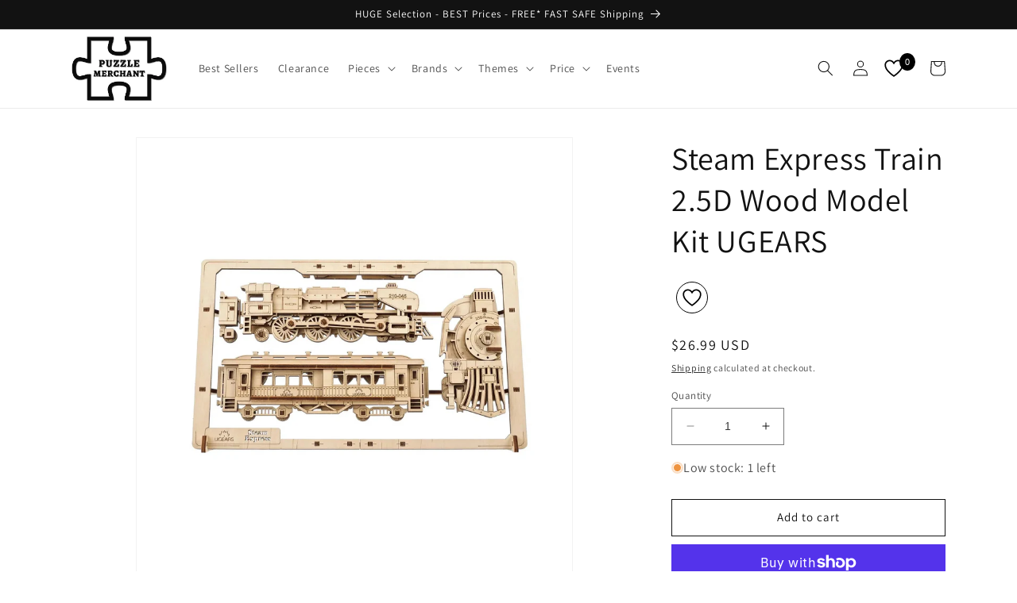

--- FILE ---
content_type: text/html; charset=utf-8
request_url: https://puzzlemerchant.com/products/steam-express-train-2-5d-wood-model-kit-ugears
body_size: 55175
content:
<!doctype html>
<html class="no-js" lang="en">
  <head>
    <!-- Google Tag Manager -->
    <script>
      (function(w,d,s,l,i){w[l]=w[l]||[];w[l].push({'gtm.start':
      new Date().getTime(),event:'gtm.js'});var f=d.getElementsByTagName(s)[0],
      j=d.createElement(s),dl=l!='dataLayer'?'&l='+l:'';j.async=true;j.src=
      'https://www.googletagmanager.com/gtm.js?id='+i+dl;f.parentNode.insertBefore(j,f);
      })(window,document,'script','dataLayer','GTM-5W48SKCL');
    </script>
    <!-- End Google Tag Manager -->
    <meta charset="utf-8">
    <meta http-equiv="X-UA-Compatible" content="IE=edge">
    <meta name="viewport" content="width=device-width,initial-scale=1">
    <meta name="theme-color" content="">
    <link rel="canonical" href="https://puzzlemerchant.com/products/steam-express-train-2-5d-wood-model-kit-ugears">
    <link rel="preconnect" href="https://cdn.shopify.com" crossorigin><link rel="icon" type="image/png" href="//puzzlemerchant.com/cdn/shop/files/PuzzleMerchant.jpg?crop=center&height=32&v=1693856296&width=32"><link rel="preconnect" href="https://fonts.shopifycdn.com" crossorigin><title>
      Steam Express Train 2.5D Wood Model Kit UGEARS
 &ndash; Puzzle Merchant</title>

    
      <meta name="description" content="Steam Express Train 2.5D Wood Model Kit Bring back the romance of train travel in a bygone age with the Steam Express 2.5D picture puzzle from the new Ugears collection. This DIY 2.5D wooden picture model shows a classic steam locomotive and passenger carriage from three perspectives, each with mechanical elements. Ins">
    

    

<meta property="og:site_name" content="Puzzle Merchant">
<meta property="og:url" content="https://puzzlemerchant.com/products/steam-express-train-2-5d-wood-model-kit-ugears">
<meta property="og:title" content="Steam Express Train 2.5D Wood Model Kit UGEARS">
<meta property="og:type" content="product">
<meta property="og:description" content="Steam Express Train 2.5D Wood Model Kit Bring back the romance of train travel in a bygone age with the Steam Express 2.5D picture puzzle from the new Ugears collection. This DIY 2.5D wooden picture model shows a classic steam locomotive and passenger carriage from three perspectives, each with mechanical elements. Ins"><meta property="og:image" content="http://puzzlemerchant.com/cdn/shop/files/Steam-Express-Train-2_5D-Wood-Model-Kit-UGEARS.webp?v=1762457774">
  <meta property="og:image:secure_url" content="https://puzzlemerchant.com/cdn/shop/files/Steam-Express-Train-2_5D-Wood-Model-Kit-UGEARS.webp?v=1762457774">
  <meta property="og:image:width" content="2000">
  <meta property="og:image:height" content="2000"><meta property="og:price:amount" content="26.99">
  <meta property="og:price:currency" content="USD"><meta name="twitter:card" content="summary_large_image">
<meta name="twitter:title" content="Steam Express Train 2.5D Wood Model Kit UGEARS">
<meta name="twitter:description" content="Steam Express Train 2.5D Wood Model Kit Bring back the romance of train travel in a bygone age with the Steam Express 2.5D picture puzzle from the new Ugears collection. This DIY 2.5D wooden picture model shows a classic steam locomotive and passenger carriage from three perspectives, each with mechanical elements. Ins">


    <script src="//puzzlemerchant.com/cdn/shop/t/13/assets/constants.js?v=165488195745554878101740727533" defer="defer"></script>
    <script src="//puzzlemerchant.com/cdn/shop/t/13/assets/pubsub.js?v=2921868252632587581740727533" defer="defer"></script>
    <script src="//puzzlemerchant.com/cdn/shop/t/13/assets/global.js?v=88889991339824124031741334404" defer="defer"></script>
    <script>window.performance && window.performance.mark && window.performance.mark('shopify.content_for_header.start');</script><meta name="facebook-domain-verification" content="ds9igdarlywraeawoxlwj8jbx6fdc7">
<meta name="google-site-verification" content="CIXihErphgV9rK7xLqjaTJzrzDf9Vi4F4N4Nh2O2f8k">
<meta id="shopify-digital-wallet" name="shopify-digital-wallet" content="/73542762784/digital_wallets/dialog">
<meta name="shopify-checkout-api-token" content="07068034ecf2917697697218418df198">
<meta id="in-context-paypal-metadata" data-shop-id="73542762784" data-venmo-supported="false" data-environment="production" data-locale="en_US" data-paypal-v4="true" data-currency="USD">
<link rel="alternate" type="application/json+oembed" href="https://puzzlemerchant.com/products/steam-express-train-2-5d-wood-model-kit-ugears.oembed">
<script async="async" src="/checkouts/internal/preloads.js?locale=en-US"></script>
<link rel="preconnect" href="https://shop.app" crossorigin="anonymous">
<script async="async" src="https://shop.app/checkouts/internal/preloads.js?locale=en-US&shop_id=73542762784" crossorigin="anonymous"></script>
<script id="apple-pay-shop-capabilities" type="application/json">{"shopId":73542762784,"countryCode":"US","currencyCode":"USD","merchantCapabilities":["supports3DS"],"merchantId":"gid:\/\/shopify\/Shop\/73542762784","merchantName":"Puzzle Merchant","requiredBillingContactFields":["postalAddress","email"],"requiredShippingContactFields":["postalAddress","email"],"shippingType":"shipping","supportedNetworks":["visa","masterCard","amex","discover","elo","jcb"],"total":{"type":"pending","label":"Puzzle Merchant","amount":"1.00"},"shopifyPaymentsEnabled":true,"supportsSubscriptions":true}</script>
<script id="shopify-features" type="application/json">{"accessToken":"07068034ecf2917697697218418df198","betas":["rich-media-storefront-analytics"],"domain":"puzzlemerchant.com","predictiveSearch":true,"shopId":73542762784,"locale":"en"}</script>
<script>var Shopify = Shopify || {};
Shopify.shop = "puzzlemerchant.myshopify.com";
Shopify.locale = "en";
Shopify.currency = {"active":"USD","rate":"1.0"};
Shopify.country = "US";
Shopify.theme = {"name":"eg  Dawn 1-25 Update","id":177167761696,"schema_name":"Dawn","schema_version":"8.0.1","theme_store_id":887,"role":"main"};
Shopify.theme.handle = "null";
Shopify.theme.style = {"id":null,"handle":null};
Shopify.cdnHost = "puzzlemerchant.com/cdn";
Shopify.routes = Shopify.routes || {};
Shopify.routes.root = "/";</script>
<script type="module">!function(o){(o.Shopify=o.Shopify||{}).modules=!0}(window);</script>
<script>!function(o){function n(){var o=[];function n(){o.push(Array.prototype.slice.apply(arguments))}return n.q=o,n}var t=o.Shopify=o.Shopify||{};t.loadFeatures=n(),t.autoloadFeatures=n()}(window);</script>
<script>
  window.ShopifyPay = window.ShopifyPay || {};
  window.ShopifyPay.apiHost = "shop.app\/pay";
  window.ShopifyPay.redirectState = null;
</script>
<script id="shop-js-analytics" type="application/json">{"pageType":"product"}</script>
<script defer="defer" async type="module" src="//puzzlemerchant.com/cdn/shopifycloud/shop-js/modules/v2/client.init-shop-cart-sync_BN7fPSNr.en.esm.js"></script>
<script defer="defer" async type="module" src="//puzzlemerchant.com/cdn/shopifycloud/shop-js/modules/v2/chunk.common_Cbph3Kss.esm.js"></script>
<script defer="defer" async type="module" src="//puzzlemerchant.com/cdn/shopifycloud/shop-js/modules/v2/chunk.modal_DKumMAJ1.esm.js"></script>
<script type="module">
  await import("//puzzlemerchant.com/cdn/shopifycloud/shop-js/modules/v2/client.init-shop-cart-sync_BN7fPSNr.en.esm.js");
await import("//puzzlemerchant.com/cdn/shopifycloud/shop-js/modules/v2/chunk.common_Cbph3Kss.esm.js");
await import("//puzzlemerchant.com/cdn/shopifycloud/shop-js/modules/v2/chunk.modal_DKumMAJ1.esm.js");

  window.Shopify.SignInWithShop?.initShopCartSync?.({"fedCMEnabled":true,"windoidEnabled":true});

</script>
<script defer="defer" async type="module" src="//puzzlemerchant.com/cdn/shopifycloud/shop-js/modules/v2/client.payment-terms_BxzfvcZJ.en.esm.js"></script>
<script defer="defer" async type="module" src="//puzzlemerchant.com/cdn/shopifycloud/shop-js/modules/v2/chunk.common_Cbph3Kss.esm.js"></script>
<script defer="defer" async type="module" src="//puzzlemerchant.com/cdn/shopifycloud/shop-js/modules/v2/chunk.modal_DKumMAJ1.esm.js"></script>
<script type="module">
  await import("//puzzlemerchant.com/cdn/shopifycloud/shop-js/modules/v2/client.payment-terms_BxzfvcZJ.en.esm.js");
await import("//puzzlemerchant.com/cdn/shopifycloud/shop-js/modules/v2/chunk.common_Cbph3Kss.esm.js");
await import("//puzzlemerchant.com/cdn/shopifycloud/shop-js/modules/v2/chunk.modal_DKumMAJ1.esm.js");

  
</script>
<script>
  window.Shopify = window.Shopify || {};
  if (!window.Shopify.featureAssets) window.Shopify.featureAssets = {};
  window.Shopify.featureAssets['shop-js'] = {"shop-cart-sync":["modules/v2/client.shop-cart-sync_CJVUk8Jm.en.esm.js","modules/v2/chunk.common_Cbph3Kss.esm.js","modules/v2/chunk.modal_DKumMAJ1.esm.js"],"init-fed-cm":["modules/v2/client.init-fed-cm_7Fvt41F4.en.esm.js","modules/v2/chunk.common_Cbph3Kss.esm.js","modules/v2/chunk.modal_DKumMAJ1.esm.js"],"init-shop-email-lookup-coordinator":["modules/v2/client.init-shop-email-lookup-coordinator_Cc088_bR.en.esm.js","modules/v2/chunk.common_Cbph3Kss.esm.js","modules/v2/chunk.modal_DKumMAJ1.esm.js"],"init-windoid":["modules/v2/client.init-windoid_hPopwJRj.en.esm.js","modules/v2/chunk.common_Cbph3Kss.esm.js","modules/v2/chunk.modal_DKumMAJ1.esm.js"],"shop-button":["modules/v2/client.shop-button_B0jaPSNF.en.esm.js","modules/v2/chunk.common_Cbph3Kss.esm.js","modules/v2/chunk.modal_DKumMAJ1.esm.js"],"shop-cash-offers":["modules/v2/client.shop-cash-offers_DPIskqss.en.esm.js","modules/v2/chunk.common_Cbph3Kss.esm.js","modules/v2/chunk.modal_DKumMAJ1.esm.js"],"shop-toast-manager":["modules/v2/client.shop-toast-manager_CK7RT69O.en.esm.js","modules/v2/chunk.common_Cbph3Kss.esm.js","modules/v2/chunk.modal_DKumMAJ1.esm.js"],"init-shop-cart-sync":["modules/v2/client.init-shop-cart-sync_BN7fPSNr.en.esm.js","modules/v2/chunk.common_Cbph3Kss.esm.js","modules/v2/chunk.modal_DKumMAJ1.esm.js"],"init-customer-accounts-sign-up":["modules/v2/client.init-customer-accounts-sign-up_CfPf4CXf.en.esm.js","modules/v2/client.shop-login-button_DeIztwXF.en.esm.js","modules/v2/chunk.common_Cbph3Kss.esm.js","modules/v2/chunk.modal_DKumMAJ1.esm.js"],"pay-button":["modules/v2/client.pay-button_CgIwFSYN.en.esm.js","modules/v2/chunk.common_Cbph3Kss.esm.js","modules/v2/chunk.modal_DKumMAJ1.esm.js"],"init-customer-accounts":["modules/v2/client.init-customer-accounts_DQ3x16JI.en.esm.js","modules/v2/client.shop-login-button_DeIztwXF.en.esm.js","modules/v2/chunk.common_Cbph3Kss.esm.js","modules/v2/chunk.modal_DKumMAJ1.esm.js"],"avatar":["modules/v2/client.avatar_BTnouDA3.en.esm.js"],"init-shop-for-new-customer-accounts":["modules/v2/client.init-shop-for-new-customer-accounts_CsZy_esa.en.esm.js","modules/v2/client.shop-login-button_DeIztwXF.en.esm.js","modules/v2/chunk.common_Cbph3Kss.esm.js","modules/v2/chunk.modal_DKumMAJ1.esm.js"],"shop-follow-button":["modules/v2/client.shop-follow-button_BRMJjgGd.en.esm.js","modules/v2/chunk.common_Cbph3Kss.esm.js","modules/v2/chunk.modal_DKumMAJ1.esm.js"],"checkout-modal":["modules/v2/client.checkout-modal_B9Drz_yf.en.esm.js","modules/v2/chunk.common_Cbph3Kss.esm.js","modules/v2/chunk.modal_DKumMAJ1.esm.js"],"shop-login-button":["modules/v2/client.shop-login-button_DeIztwXF.en.esm.js","modules/v2/chunk.common_Cbph3Kss.esm.js","modules/v2/chunk.modal_DKumMAJ1.esm.js"],"lead-capture":["modules/v2/client.lead-capture_DXYzFM3R.en.esm.js","modules/v2/chunk.common_Cbph3Kss.esm.js","modules/v2/chunk.modal_DKumMAJ1.esm.js"],"shop-login":["modules/v2/client.shop-login_CA5pJqmO.en.esm.js","modules/v2/chunk.common_Cbph3Kss.esm.js","modules/v2/chunk.modal_DKumMAJ1.esm.js"],"payment-terms":["modules/v2/client.payment-terms_BxzfvcZJ.en.esm.js","modules/v2/chunk.common_Cbph3Kss.esm.js","modules/v2/chunk.modal_DKumMAJ1.esm.js"]};
</script>
<script>(function() {
  var isLoaded = false;
  function asyncLoad() {
    if (isLoaded) return;
    isLoaded = true;
    var urls = ["https:\/\/shopify-simplemaps.s3.amazonaws.com\/shared\/load_simplemaps.js?shop=puzzlemerchant.myshopify.com","https:\/\/ecommplugins-scripts.trustpilot.com\/v2.1\/js\/header.min.js?settings=eyJrZXkiOiJrdEJyM0xyTTNwemhvSVgyIiwicyI6Im5vbmUifQ==\u0026shop=puzzlemerchant.myshopify.com","https:\/\/ecommplugins-trustboxsettings.trustpilot.com\/puzzlemerchant.myshopify.com.js?settings=1736544063061\u0026shop=puzzlemerchant.myshopify.com","https:\/\/widget.trustpilot.com\/bootstrap\/v5\/tp.widget.sync.bootstrap.min.js?shop=puzzlemerchant.myshopify.com","https:\/\/widget.trustpilot.com\/bootstrap\/v5\/tp.widget.sync.bootstrap.min.js?shop=puzzlemerchant.myshopify.com"];
    for (var i = 0; i < urls.length; i++) {
      var s = document.createElement('script');
      s.type = 'text/javascript';
      s.async = true;
      s.src = urls[i];
      var x = document.getElementsByTagName('script')[0];
      x.parentNode.insertBefore(s, x);
    }
  };
  if(window.attachEvent) {
    window.attachEvent('onload', asyncLoad);
  } else {
    window.addEventListener('load', asyncLoad, false);
  }
})();</script>
<script id="__st">var __st={"a":73542762784,"offset":-28800,"reqid":"676139c9-da70-408a-98d2-c1e99ce040d7-1769791705","pageurl":"puzzlemerchant.com\/products\/steam-express-train-2-5d-wood-model-kit-ugears","u":"bfeeb45382ce","p":"product","rtyp":"product","rid":8542804017440};</script>
<script>window.ShopifyPaypalV4VisibilityTracking = true;</script>
<script id="captcha-bootstrap">!function(){'use strict';const t='contact',e='account',n='new_comment',o=[[t,t],['blogs',n],['comments',n],[t,'customer']],c=[[e,'customer_login'],[e,'guest_login'],[e,'recover_customer_password'],[e,'create_customer']],r=t=>t.map((([t,e])=>`form[action*='/${t}']:not([data-nocaptcha='true']) input[name='form_type'][value='${e}']`)).join(','),a=t=>()=>t?[...document.querySelectorAll(t)].map((t=>t.form)):[];function s(){const t=[...o],e=r(t);return a(e)}const i='password',u='form_key',d=['recaptcha-v3-token','g-recaptcha-response','h-captcha-response',i],f=()=>{try{return window.sessionStorage}catch{return}},m='__shopify_v',_=t=>t.elements[u];function p(t,e,n=!1){try{const o=window.sessionStorage,c=JSON.parse(o.getItem(e)),{data:r}=function(t){const{data:e,action:n}=t;return t[m]||n?{data:e,action:n}:{data:t,action:n}}(c);for(const[e,n]of Object.entries(r))t.elements[e]&&(t.elements[e].value=n);n&&o.removeItem(e)}catch(o){console.error('form repopulation failed',{error:o})}}const l='form_type',E='cptcha';function T(t){t.dataset[E]=!0}const w=window,h=w.document,L='Shopify',v='ce_forms',y='captcha';let A=!1;((t,e)=>{const n=(g='f06e6c50-85a8-45c8-87d0-21a2b65856fe',I='https://cdn.shopify.com/shopifycloud/storefront-forms-hcaptcha/ce_storefront_forms_captcha_hcaptcha.v1.5.2.iife.js',D={infoText:'Protected by hCaptcha',privacyText:'Privacy',termsText:'Terms'},(t,e,n)=>{const o=w[L][v],c=o.bindForm;if(c)return c(t,g,e,D).then(n);var r;o.q.push([[t,g,e,D],n]),r=I,A||(h.body.append(Object.assign(h.createElement('script'),{id:'captcha-provider',async:!0,src:r})),A=!0)});var g,I,D;w[L]=w[L]||{},w[L][v]=w[L][v]||{},w[L][v].q=[],w[L][y]=w[L][y]||{},w[L][y].protect=function(t,e){n(t,void 0,e),T(t)},Object.freeze(w[L][y]),function(t,e,n,w,h,L){const[v,y,A,g]=function(t,e,n){const i=e?o:[],u=t?c:[],d=[...i,...u],f=r(d),m=r(i),_=r(d.filter((([t,e])=>n.includes(e))));return[a(f),a(m),a(_),s()]}(w,h,L),I=t=>{const e=t.target;return e instanceof HTMLFormElement?e:e&&e.form},D=t=>v().includes(t);t.addEventListener('submit',(t=>{const e=I(t);if(!e)return;const n=D(e)&&!e.dataset.hcaptchaBound&&!e.dataset.recaptchaBound,o=_(e),c=g().includes(e)&&(!o||!o.value);(n||c)&&t.preventDefault(),c&&!n&&(function(t){try{if(!f())return;!function(t){const e=f();if(!e)return;const n=_(t);if(!n)return;const o=n.value;o&&e.removeItem(o)}(t);const e=Array.from(Array(32),(()=>Math.random().toString(36)[2])).join('');!function(t,e){_(t)||t.append(Object.assign(document.createElement('input'),{type:'hidden',name:u})),t.elements[u].value=e}(t,e),function(t,e){const n=f();if(!n)return;const o=[...t.querySelectorAll(`input[type='${i}']`)].map((({name:t})=>t)),c=[...d,...o],r={};for(const[a,s]of new FormData(t).entries())c.includes(a)||(r[a]=s);n.setItem(e,JSON.stringify({[m]:1,action:t.action,data:r}))}(t,e)}catch(e){console.error('failed to persist form',e)}}(e),e.submit())}));const S=(t,e)=>{t&&!t.dataset[E]&&(n(t,e.some((e=>e===t))),T(t))};for(const o of['focusin','change'])t.addEventListener(o,(t=>{const e=I(t);D(e)&&S(e,y())}));const B=e.get('form_key'),M=e.get(l),P=B&&M;t.addEventListener('DOMContentLoaded',(()=>{const t=y();if(P)for(const e of t)e.elements[l].value===M&&p(e,B);[...new Set([...A(),...v().filter((t=>'true'===t.dataset.shopifyCaptcha))])].forEach((e=>S(e,t)))}))}(h,new URLSearchParams(w.location.search),n,t,e,['guest_login'])})(!0,!0)}();</script>
<script integrity="sha256-4kQ18oKyAcykRKYeNunJcIwy7WH5gtpwJnB7kiuLZ1E=" data-source-attribution="shopify.loadfeatures" defer="defer" src="//puzzlemerchant.com/cdn/shopifycloud/storefront/assets/storefront/load_feature-a0a9edcb.js" crossorigin="anonymous"></script>
<script crossorigin="anonymous" defer="defer" src="//puzzlemerchant.com/cdn/shopifycloud/storefront/assets/shopify_pay/storefront-65b4c6d7.js?v=20250812"></script>
<script data-source-attribution="shopify.dynamic_checkout.dynamic.init">var Shopify=Shopify||{};Shopify.PaymentButton=Shopify.PaymentButton||{isStorefrontPortableWallets:!0,init:function(){window.Shopify.PaymentButton.init=function(){};var t=document.createElement("script");t.src="https://puzzlemerchant.com/cdn/shopifycloud/portable-wallets/latest/portable-wallets.en.js",t.type="module",document.head.appendChild(t)}};
</script>
<script data-source-attribution="shopify.dynamic_checkout.buyer_consent">
  function portableWalletsHideBuyerConsent(e){var t=document.getElementById("shopify-buyer-consent"),n=document.getElementById("shopify-subscription-policy-button");t&&n&&(t.classList.add("hidden"),t.setAttribute("aria-hidden","true"),n.removeEventListener("click",e))}function portableWalletsShowBuyerConsent(e){var t=document.getElementById("shopify-buyer-consent"),n=document.getElementById("shopify-subscription-policy-button");t&&n&&(t.classList.remove("hidden"),t.removeAttribute("aria-hidden"),n.addEventListener("click",e))}window.Shopify?.PaymentButton&&(window.Shopify.PaymentButton.hideBuyerConsent=portableWalletsHideBuyerConsent,window.Shopify.PaymentButton.showBuyerConsent=portableWalletsShowBuyerConsent);
</script>
<script>
  function portableWalletsCleanup(e){e&&e.src&&console.error("Failed to load portable wallets script "+e.src);var t=document.querySelectorAll("shopify-accelerated-checkout .shopify-payment-button__skeleton, shopify-accelerated-checkout-cart .wallet-cart-button__skeleton"),e=document.getElementById("shopify-buyer-consent");for(let e=0;e<t.length;e++)t[e].remove();e&&e.remove()}function portableWalletsNotLoadedAsModule(e){e instanceof ErrorEvent&&"string"==typeof e.message&&e.message.includes("import.meta")&&"string"==typeof e.filename&&e.filename.includes("portable-wallets")&&(window.removeEventListener("error",portableWalletsNotLoadedAsModule),window.Shopify.PaymentButton.failedToLoad=e,"loading"===document.readyState?document.addEventListener("DOMContentLoaded",window.Shopify.PaymentButton.init):window.Shopify.PaymentButton.init())}window.addEventListener("error",portableWalletsNotLoadedAsModule);
</script>

<script type="module" src="https://puzzlemerchant.com/cdn/shopifycloud/portable-wallets/latest/portable-wallets.en.js" onError="portableWalletsCleanup(this)" crossorigin="anonymous"></script>
<script nomodule>
  document.addEventListener("DOMContentLoaded", portableWalletsCleanup);
</script>

<script id='scb4127' type='text/javascript' async='' src='https://puzzlemerchant.com/cdn/shopifycloud/privacy-banner/storefront-banner.js'></script><link id="shopify-accelerated-checkout-styles" rel="stylesheet" media="screen" href="https://puzzlemerchant.com/cdn/shopifycloud/portable-wallets/latest/accelerated-checkout-backwards-compat.css" crossorigin="anonymous">
<style id="shopify-accelerated-checkout-cart">
        #shopify-buyer-consent {
  margin-top: 1em;
  display: inline-block;
  width: 100%;
}

#shopify-buyer-consent.hidden {
  display: none;
}

#shopify-subscription-policy-button {
  background: none;
  border: none;
  padding: 0;
  text-decoration: underline;
  font-size: inherit;
  cursor: pointer;
}

#shopify-subscription-policy-button::before {
  box-shadow: none;
}

      </style>
<script id="sections-script" data-sections="header,footer" defer="defer" src="//puzzlemerchant.com/cdn/shop/t/13/compiled_assets/scripts.js?v=51822"></script>
<script>window.performance && window.performance.mark && window.performance.mark('shopify.content_for_header.end');</script><script id="shop-promise-product" type="application/json">
  {
    "productId": "8542804017440",
    "variantId": "46152008270112"
  }
</script>
<script id="shop-promise-features" type="application/json">
  {
    "supportedPromiseBrands": ["shop_promise"],
    "f_b9ba94d16a7d18ccd91d68be01e37df6": false,
    "f_85e460659f2e1fdd04f763b1587427a4": false
  }
</script>
<script fetchpriority="high" defer="defer" src="https://puzzlemerchant.com/cdn/shopifycloud/shop-promise-pdp/prod/shop_promise_pdp.js?v=1" data-source-attribution="shopify.shop-promise-pdp" crossorigin="anonymous"></script>



    <style data-shopify>
      @font-face {
  font-family: Assistant;
  font-weight: 400;
  font-style: normal;
  font-display: swap;
  src: url("//puzzlemerchant.com/cdn/fonts/assistant/assistant_n4.9120912a469cad1cc292572851508ca49d12e768.woff2") format("woff2"),
       url("//puzzlemerchant.com/cdn/fonts/assistant/assistant_n4.6e9875ce64e0fefcd3f4446b7ec9036b3ddd2985.woff") format("woff");
}

      @font-face {
  font-family: Assistant;
  font-weight: 700;
  font-style: normal;
  font-display: swap;
  src: url("//puzzlemerchant.com/cdn/fonts/assistant/assistant_n7.bf44452348ec8b8efa3aa3068825305886b1c83c.woff2") format("woff2"),
       url("//puzzlemerchant.com/cdn/fonts/assistant/assistant_n7.0c887fee83f6b3bda822f1150b912c72da0f7b64.woff") format("woff");
}

      
      
      @font-face {
  font-family: Assistant;
  font-weight: 400;
  font-style: normal;
  font-display: swap;
  src: url("//puzzlemerchant.com/cdn/fonts/assistant/assistant_n4.9120912a469cad1cc292572851508ca49d12e768.woff2") format("woff2"),
       url("//puzzlemerchant.com/cdn/fonts/assistant/assistant_n4.6e9875ce64e0fefcd3f4446b7ec9036b3ddd2985.woff") format("woff");
}


      :root {
        --font-body-family: Assistant, sans-serif;
        --font-body-style: normal;
        --font-body-weight: 400;
        --font-body-weight-bold: 700;

        --font-heading-family: Assistant, sans-serif;
        --font-heading-style: normal;
        --font-heading-weight: 400;

        --font-body-scale: 1.0;
        --font-heading-scale: 1.0;

        --color-base-text: 18, 18, 18;
        --color-shadow: 18, 18, 18;
        --color-base-background-1: 255, 255, 255;
        --color-base-background-2: 243, 243, 243;
        --color-base-solid-button-labels: 255, 255, 255;
        --color-base-outline-button-labels: 18, 18, 18;
        --color-base-accent-1: 18, 18, 18;
        --color-base-accent-2: 51, 79, 180;
        --payment-terms-background-color: #ffffff;

        --gradient-base-background-1: #ffffff;
        --gradient-base-background-2: #f3f3f3;
        --gradient-base-accent-1: #121212;
        --gradient-base-accent-2: #334fb4;

        --media-padding: px;
        --media-border-opacity: 0.05;
        --media-border-width: 1px;
        --media-radius: 0px;
        --media-shadow-opacity: 0.0;
        --media-shadow-horizontal-offset: 0px;
        --media-shadow-vertical-offset: 4px;
        --media-shadow-blur-radius: 5px;
        --media-shadow-visible: 0;

        --page-width: 120rem;
        --page-width-margin: 0rem;

        --product-card-image-padding: 0.0rem;
        --product-card-corner-radius: 0.0rem;
        --product-card-text-alignment: left;
        --product-card-border-width: 0.0rem;
        --product-card-border-opacity: 0.1;
        --product-card-shadow-opacity: 0.0;
        --product-card-shadow-visible: 0;
        --product-card-shadow-horizontal-offset: 0.0rem;
        --product-card-shadow-vertical-offset: 0.4rem;
        --product-card-shadow-blur-radius: 0.5rem;

        --collection-card-image-padding: 0.0rem;
        --collection-card-corner-radius: 0.0rem;
        --collection-card-text-alignment: left;
        --collection-card-border-width: 0.0rem;
        --collection-card-border-opacity: 0.1;
        --collection-card-shadow-opacity: 0.0;
        --collection-card-shadow-visible: 0;
        --collection-card-shadow-horizontal-offset: 0.0rem;
        --collection-card-shadow-vertical-offset: 0.4rem;
        --collection-card-shadow-blur-radius: 0.5rem;

        --blog-card-image-padding: 0.0rem;
        --blog-card-corner-radius: 0.0rem;
        --blog-card-text-alignment: left;
        --blog-card-border-width: 0.0rem;
        --blog-card-border-opacity: 0.1;
        --blog-card-shadow-opacity: 0.0;
        --blog-card-shadow-visible: 0;
        --blog-card-shadow-horizontal-offset: 0.0rem;
        --blog-card-shadow-vertical-offset: 0.4rem;
        --blog-card-shadow-blur-radius: 0.5rem;

        --badge-corner-radius: 4.0rem;

        --popup-border-width: 1px;
        --popup-border-opacity: 0.1;
        --popup-corner-radius: 0px;
        --popup-shadow-opacity: 0.0;
        --popup-shadow-horizontal-offset: 0px;
        --popup-shadow-vertical-offset: 4px;
        --popup-shadow-blur-radius: 5px;

        --drawer-border-width: 1px;
        --drawer-border-opacity: 0.1;
        --drawer-shadow-opacity: 0.0;
        --drawer-shadow-horizontal-offset: 0px;
        --drawer-shadow-vertical-offset: 4px;
        --drawer-shadow-blur-radius: 5px;

        --spacing-sections-desktop: 0px;
        --spacing-sections-mobile: 0px;

        --grid-desktop-vertical-spacing: 8px;
        --grid-desktop-horizontal-spacing: 8px;
        --grid-mobile-vertical-spacing: 4px;
        --grid-mobile-horizontal-spacing: 4px;

        --text-boxes-border-opacity: 0.1;
        --text-boxes-border-width: 0px;
        --text-boxes-radius: 0px;
        --text-boxes-shadow-opacity: 0.0;
        --text-boxes-shadow-visible: 0;
        --text-boxes-shadow-horizontal-offset: 0px;
        --text-boxes-shadow-vertical-offset: 4px;
        --text-boxes-shadow-blur-radius: 5px;

        --buttons-radius: 0px;
        --buttons-radius-outset: 0px;
        --buttons-border-width: 1px;
        --buttons-border-opacity: 1.0;
        --buttons-shadow-opacity: 0.0;
        --buttons-shadow-visible: 0;
        --buttons-shadow-horizontal-offset: 0px;
        --buttons-shadow-vertical-offset: 4px;
        --buttons-shadow-blur-radius: 5px;
        --buttons-border-offset: 0px;

        --inputs-radius: 0px;
        --inputs-border-width: 1px;
        --inputs-border-opacity: 0.55;
        --inputs-shadow-opacity: 0.0;
        --inputs-shadow-horizontal-offset: 0px;
        --inputs-margin-offset: 0px;
        --inputs-shadow-vertical-offset: 4px;
        --inputs-shadow-blur-radius: 5px;
        --inputs-radius-outset: 0px;

        --variant-pills-radius: 40px;
        --variant-pills-border-width: 1px;
        --variant-pills-border-opacity: 0.55;
        --variant-pills-shadow-opacity: 0.0;
        --variant-pills-shadow-horizontal-offset: 0px;
        --variant-pills-shadow-vertical-offset: 4px;
        --variant-pills-shadow-blur-radius: 5px;
      }

        .wishlist_button{
              background: none;
              border: none;
              display: flex;
              align-items: center;
            }

            .wishlist_button svg{
              border-radius: 50%;
              margin: 10px 0;
                display: flex;
                align-items: center;
                justify-content: center;
                cursor: pointer;
              border: 1px solid #000;
              padding: 5px;
            }

            .heart-filled path{
              fill: red;
            }


            .wishlist-count{
              margin-left: -7px !important;
    background: black;
    color: white;
    padding: 5px 7px;
    border-radius: 50%;
    font-size: 11px !important;
    margin-top: -17px;
            }

                              .button-floating{
                                position: fixed;
                                transform: translateY(-50%);
                                z-index: 1;
                                padding: 8px;
                                display: inline-flex;
                                align-items: center;
                                text-decoration: none;
                                color: #000;
                                background-color: #efefef;
                                border-radius: 6px 0 0 6px;
                                transition: all .5s ease;
                              }

                        .button-floating:hover{
                          background-color: #000;
                        }

                  .button-floating:hover svg, .button-floating:hover .wishlist_text{
                    fill: #fff;
                    color: #fff;
                  }

                        .wishlist_text{
                          margin-left: 7px !important;;
                          margin: 0px;
                          text-decoration: none;
                        }

      


      
       .button-floating{
        top: 50%;
         transform: translateY(-50%);
         right: 0px;
         width: fit-content;
         border-radius: 6px 0 0 6px;
        z-index: 11;
       }
      

      .wishlist-buttonn {
  background-color: #000000; /* Black background */
  color: white; /* White text */
  font-size: 16px; /* Font size */
  padding: 10px 20px; /* Padding around the text */
  border: none; /* No border */
  border-radius: 5px; /* Rounded corners */
  cursor: pointer; /* Pointer cursor on hover */
  transition: background-color 0.3s ease, transform 0.2s ease; /* Smooth transitions */
}

.wishlist-buttonn:hover {
  background-color: #333333; /* Dark gray on hover */
  transform: scale(1.05); /* Slightly enlarge on hover */
}

.wishlist-buttonn:active {
  background-color: #555555; /* Lighter gray when clicked */
  transform: scale(1); /* Reset the scale when clicked */
}


      *,
      *::before,
      *::after {
        box-sizing: inherit;
      }

      html {
        box-sizing: border-box;
        font-size: calc(var(--font-body-scale) * 62.5%);
        height: 100%;
      }

      body {
        display: grid;
        grid-template-rows: auto auto 1fr auto;
        grid-template-columns: 100%;
        min-height: 100%;
        margin: 0;
        font-size: 1.5rem;
        letter-spacing: 0.06rem;
        line-height: calc(1 + 0.8 / var(--font-body-scale));
        font-family: var(--font-body-family);
        font-style: var(--font-body-style);
        font-weight: var(--font-body-weight);
      }

      @media screen and (min-width: 750px) {
        body {
          font-size: 1.6rem;
        }
      }
    </style>

    <link href="//puzzlemerchant.com/cdn/shop/t/13/assets/base.css?v=60485581601872019511759256184" rel="stylesheet" type="text/css" media="all" />
<link rel="preload" as="font" href="//puzzlemerchant.com/cdn/fonts/assistant/assistant_n4.9120912a469cad1cc292572851508ca49d12e768.woff2" type="font/woff2" crossorigin><link rel="preload" as="font" href="//puzzlemerchant.com/cdn/fonts/assistant/assistant_n4.9120912a469cad1cc292572851508ca49d12e768.woff2" type="font/woff2" crossorigin><link
        rel="stylesheet"
        href="//puzzlemerchant.com/cdn/shop/t/13/assets/component-predictive-search.css?v=85913294783299393391740727533"
        media="print"
        onload="this.media='all'"
      ><script>
      document.documentElement.className = document.documentElement.className.replace('no-js', 'js');
      if (Shopify.designMode) {
        document.documentElement.classList.add('shopify-design-mode');
      }
    </script>
  <!-- BEGIN app block: shopify://apps/judge-me-reviews/blocks/judgeme_core/61ccd3b1-a9f2-4160-9fe9-4fec8413e5d8 --><!-- Start of Judge.me Core -->






<link rel="dns-prefetch" href="https://cdnwidget.judge.me">
<link rel="dns-prefetch" href="https://cdn.judge.me">
<link rel="dns-prefetch" href="https://cdn1.judge.me">
<link rel="dns-prefetch" href="https://api.judge.me">

<script data-cfasync='false' class='jdgm-settings-script'>window.jdgmSettings={"pagination":5,"disable_web_reviews":false,"badge_no_review_text":"No reviews","badge_n_reviews_text":"{{ n }} review/reviews","hide_badge_preview_if_no_reviews":true,"badge_hide_text":false,"enforce_center_preview_badge":false,"widget_title":"Customer Reviews","widget_open_form_text":"Write a review","widget_close_form_text":"Cancel review","widget_refresh_page_text":"Refresh page","widget_summary_text":"Based on {{ number_of_reviews }} review/reviews","widget_no_review_text":"Be the first to write a review","widget_name_field_text":"Display name","widget_verified_name_field_text":"Verified Name (public)","widget_name_placeholder_text":"Display name","widget_required_field_error_text":"This field is required.","widget_email_field_text":"Email address","widget_verified_email_field_text":"Verified Email (private, can not be edited)","widget_email_placeholder_text":"Your email address","widget_email_field_error_text":"Please enter a valid email address.","widget_rating_field_text":"Rating","widget_review_title_field_text":"Review Title","widget_review_title_placeholder_text":"Give your review a title","widget_review_body_field_text":"Review content","widget_review_body_placeholder_text":"Start writing here...","widget_pictures_field_text":"Picture/Video (optional)","widget_submit_review_text":"Submit Review","widget_submit_verified_review_text":"Submit Verified Review","widget_submit_success_msg_with_auto_publish":"Thank you! Please refresh the page in a few moments to see your review. You can remove or edit your review by logging into \u003ca href='https://judge.me/login' target='_blank' rel='nofollow noopener'\u003eJudge.me\u003c/a\u003e","widget_submit_success_msg_no_auto_publish":"Thank you! Your review will be published as soon as it is approved by the shop admin. You can remove or edit your review by logging into \u003ca href='https://judge.me/login' target='_blank' rel='nofollow noopener'\u003eJudge.me\u003c/a\u003e","widget_show_default_reviews_out_of_total_text":"Showing {{ n_reviews_shown }} out of {{ n_reviews }} reviews.","widget_show_all_link_text":"Show all","widget_show_less_link_text":"Show less","widget_author_said_text":"{{ reviewer_name }} said:","widget_days_text":"{{ n }} days ago","widget_weeks_text":"{{ n }} week/weeks ago","widget_months_text":"{{ n }} month/months ago","widget_years_text":"{{ n }} year/years ago","widget_yesterday_text":"Yesterday","widget_today_text":"Today","widget_replied_text":"\u003e\u003e {{ shop_name }} replied:","widget_read_more_text":"Read more","widget_reviewer_name_as_initial":"","widget_rating_filter_color":"#fbcd0a","widget_rating_filter_see_all_text":"See all reviews","widget_sorting_most_recent_text":"Most Recent","widget_sorting_highest_rating_text":"Highest Rating","widget_sorting_lowest_rating_text":"Lowest Rating","widget_sorting_with_pictures_text":"Only Pictures","widget_sorting_most_helpful_text":"Most Helpful","widget_open_question_form_text":"Ask a question","widget_reviews_subtab_text":"Reviews","widget_questions_subtab_text":"Questions","widget_question_label_text":"Question","widget_answer_label_text":"Answer","widget_question_placeholder_text":"Write your question here","widget_submit_question_text":"Submit Question","widget_question_submit_success_text":"Thank you for your question! We will notify you once it gets answered.","verified_badge_text":"Verified","verified_badge_bg_color":"","verified_badge_text_color":"","verified_badge_placement":"left-of-reviewer-name","widget_review_max_height":"","widget_hide_border":false,"widget_social_share":false,"widget_thumb":false,"widget_review_location_show":false,"widget_location_format":"","all_reviews_include_out_of_store_products":true,"all_reviews_out_of_store_text":"(out of store)","all_reviews_pagination":100,"all_reviews_product_name_prefix_text":"about","enable_review_pictures":true,"enable_question_anwser":false,"widget_theme":"default","review_date_format":"mm/dd/yyyy","default_sort_method":"most-recent","widget_product_reviews_subtab_text":"Product Reviews","widget_shop_reviews_subtab_text":"Shop Reviews","widget_other_products_reviews_text":"Reviews for other products","widget_store_reviews_subtab_text":"Store reviews","widget_no_store_reviews_text":"This store hasn't received any reviews yet","widget_web_restriction_product_reviews_text":"This product hasn't received any reviews yet","widget_no_items_text":"No items found","widget_show_more_text":"Show more","widget_write_a_store_review_text":"Write a Store Review","widget_other_languages_heading":"Reviews in Other Languages","widget_translate_review_text":"Translate review to {{ language }}","widget_translating_review_text":"Translating...","widget_show_original_translation_text":"Show original ({{ language }})","widget_translate_review_failed_text":"Review couldn't be translated.","widget_translate_review_retry_text":"Retry","widget_translate_review_try_again_later_text":"Try again later","show_product_url_for_grouped_product":false,"widget_sorting_pictures_first_text":"Pictures First","show_pictures_on_all_rev_page_mobile":false,"show_pictures_on_all_rev_page_desktop":false,"floating_tab_hide_mobile_install_preference":false,"floating_tab_button_name":"★ Reviews","floating_tab_title":"Let customers speak for us","floating_tab_button_color":"","floating_tab_button_background_color":"","floating_tab_url":"","floating_tab_url_enabled":false,"floating_tab_tab_style":"text","all_reviews_text_badge_text":"Customers rate us {{ shop.metafields.judgeme.all_reviews_rating | round: 1 }}/5 based on {{ shop.metafields.judgeme.all_reviews_count }} reviews.","all_reviews_text_badge_text_branded_style":"{{ shop.metafields.judgeme.all_reviews_rating | round: 1 }} out of 5 stars based on {{ shop.metafields.judgeme.all_reviews_count }} reviews","is_all_reviews_text_badge_a_link":false,"show_stars_for_all_reviews_text_badge":false,"all_reviews_text_badge_url":"","all_reviews_text_style":"branded","all_reviews_text_color_style":"judgeme_brand_color","all_reviews_text_color":"#108474","all_reviews_text_show_jm_brand":false,"featured_carousel_show_header":true,"featured_carousel_title":"Let customers speak for us","testimonials_carousel_title":"Customers are saying","videos_carousel_title":"Real customer stories","cards_carousel_title":"Customers are saying","featured_carousel_count_text":"from {{ n }} reviews","featured_carousel_add_link_to_all_reviews_page":false,"featured_carousel_url":"","featured_carousel_show_images":true,"featured_carousel_autoslide_interval":5,"featured_carousel_arrows_on_the_sides":false,"featured_carousel_height":250,"featured_carousel_width":80,"featured_carousel_image_size":0,"featured_carousel_image_height":250,"featured_carousel_arrow_color":"#eeeeee","verified_count_badge_style":"branded","verified_count_badge_orientation":"horizontal","verified_count_badge_color_style":"judgeme_brand_color","verified_count_badge_color":"#108474","is_verified_count_badge_a_link":false,"verified_count_badge_url":"","verified_count_badge_show_jm_brand":true,"widget_rating_preset_default":5,"widget_first_sub_tab":"product-reviews","widget_show_histogram":true,"widget_histogram_use_custom_color":false,"widget_pagination_use_custom_color":false,"widget_star_use_custom_color":false,"widget_verified_badge_use_custom_color":false,"widget_write_review_use_custom_color":false,"picture_reminder_submit_button":"Upload Pictures","enable_review_videos":false,"mute_video_by_default":false,"widget_sorting_videos_first_text":"Videos First","widget_review_pending_text":"Pending","featured_carousel_items_for_large_screen":3,"social_share_options_order":"Facebook,Twitter","remove_microdata_snippet":true,"disable_json_ld":false,"enable_json_ld_products":false,"preview_badge_show_question_text":false,"preview_badge_no_question_text":"No questions","preview_badge_n_question_text":"{{ number_of_questions }} question/questions","qa_badge_show_icon":false,"qa_badge_position":"same-row","remove_judgeme_branding":false,"widget_add_search_bar":false,"widget_search_bar_placeholder":"Search","widget_sorting_verified_only_text":"Verified only","featured_carousel_theme":"default","featured_carousel_show_rating":true,"featured_carousel_show_title":true,"featured_carousel_show_body":true,"featured_carousel_show_date":false,"featured_carousel_show_reviewer":true,"featured_carousel_show_product":false,"featured_carousel_header_background_color":"#108474","featured_carousel_header_text_color":"#ffffff","featured_carousel_name_product_separator":"reviewed","featured_carousel_full_star_background":"#108474","featured_carousel_empty_star_background":"#dadada","featured_carousel_vertical_theme_background":"#f9fafb","featured_carousel_verified_badge_enable":true,"featured_carousel_verified_badge_color":"#108474","featured_carousel_border_style":"round","featured_carousel_review_line_length_limit":3,"featured_carousel_more_reviews_button_text":"Read more reviews","featured_carousel_view_product_button_text":"View product","all_reviews_page_load_reviews_on":"scroll","all_reviews_page_load_more_text":"Load More Reviews","disable_fb_tab_reviews":false,"enable_ajax_cdn_cache":false,"widget_advanced_speed_features":5,"widget_public_name_text":"displayed publicly like","default_reviewer_name":"John Smith","default_reviewer_name_has_non_latin":true,"widget_reviewer_anonymous":"Anonymous","medals_widget_title":"Judge.me Review Medals","medals_widget_background_color":"#f9fafb","medals_widget_position":"footer_all_pages","medals_widget_border_color":"#f9fafb","medals_widget_verified_text_position":"left","medals_widget_use_monochromatic_version":false,"medals_widget_elements_color":"#108474","show_reviewer_avatar":true,"widget_invalid_yt_video_url_error_text":"Not a YouTube video URL","widget_max_length_field_error_text":"Please enter no more than {0} characters.","widget_show_country_flag":false,"widget_show_collected_via_shop_app":true,"widget_verified_by_shop_badge_style":"light","widget_verified_by_shop_text":"Verified by Shop","widget_show_photo_gallery":false,"widget_load_with_code_splitting":true,"widget_ugc_install_preference":false,"widget_ugc_title":"Made by us, Shared by you","widget_ugc_subtitle":"Tag us to see your picture featured in our page","widget_ugc_arrows_color":"#ffffff","widget_ugc_primary_button_text":"Buy Now","widget_ugc_primary_button_background_color":"#108474","widget_ugc_primary_button_text_color":"#ffffff","widget_ugc_primary_button_border_width":"0","widget_ugc_primary_button_border_style":"none","widget_ugc_primary_button_border_color":"#108474","widget_ugc_primary_button_border_radius":"25","widget_ugc_secondary_button_text":"Load More","widget_ugc_secondary_button_background_color":"#ffffff","widget_ugc_secondary_button_text_color":"#108474","widget_ugc_secondary_button_border_width":"2","widget_ugc_secondary_button_border_style":"solid","widget_ugc_secondary_button_border_color":"#108474","widget_ugc_secondary_button_border_radius":"25","widget_ugc_reviews_button_text":"View Reviews","widget_ugc_reviews_button_background_color":"#ffffff","widget_ugc_reviews_button_text_color":"#108474","widget_ugc_reviews_button_border_width":"2","widget_ugc_reviews_button_border_style":"solid","widget_ugc_reviews_button_border_color":"#108474","widget_ugc_reviews_button_border_radius":"25","widget_ugc_reviews_button_link_to":"judgeme-reviews-page","widget_ugc_show_post_date":true,"widget_ugc_max_width":"800","widget_rating_metafield_value_type":true,"widget_primary_color":"#108474","widget_enable_secondary_color":false,"widget_secondary_color":"#edf5f5","widget_summary_average_rating_text":"{{ average_rating }} out of 5","widget_media_grid_title":"Customer photos \u0026 videos","widget_media_grid_see_more_text":"See more","widget_round_style":false,"widget_show_product_medals":true,"widget_verified_by_judgeme_text":"Verified by Judge.me","widget_show_store_medals":true,"widget_verified_by_judgeme_text_in_store_medals":"Verified by Judge.me","widget_media_field_exceed_quantity_message":"Sorry, we can only accept {{ max_media }} for one review.","widget_media_field_exceed_limit_message":"{{ file_name }} is too large, please select a {{ media_type }} less than {{ size_limit }}MB.","widget_review_submitted_text":"Review Submitted!","widget_question_submitted_text":"Question Submitted!","widget_close_form_text_question":"Cancel","widget_write_your_answer_here_text":"Write your answer here","widget_enabled_branded_link":true,"widget_show_collected_by_judgeme":false,"widget_reviewer_name_color":"","widget_write_review_text_color":"","widget_write_review_bg_color":"","widget_collected_by_judgeme_text":"collected by Judge.me","widget_pagination_type":"standard","widget_load_more_text":"Load More","widget_load_more_color":"#108474","widget_full_review_text":"Full Review","widget_read_more_reviews_text":"Read More Reviews","widget_read_questions_text":"Read Questions","widget_questions_and_answers_text":"Questions \u0026 Answers","widget_verified_by_text":"Verified by","widget_verified_text":"Verified","widget_number_of_reviews_text":"{{ number_of_reviews }} reviews","widget_back_button_text":"Back","widget_next_button_text":"Next","widget_custom_forms_filter_button":"Filters","custom_forms_style":"horizontal","widget_show_review_information":false,"how_reviews_are_collected":"How reviews are collected?","widget_show_review_keywords":false,"widget_gdpr_statement":"How we use your data: We'll only contact you about the review you left, and only if necessary. By submitting your review, you agree to Judge.me's \u003ca href='https://judge.me/terms' target='_blank' rel='nofollow noopener'\u003eterms\u003c/a\u003e, \u003ca href='https://judge.me/privacy' target='_blank' rel='nofollow noopener'\u003eprivacy\u003c/a\u003e and \u003ca href='https://judge.me/content-policy' target='_blank' rel='nofollow noopener'\u003econtent\u003c/a\u003e policies.","widget_multilingual_sorting_enabled":false,"widget_translate_review_content_enabled":false,"widget_translate_review_content_method":"manual","popup_widget_review_selection":"automatically_with_pictures","popup_widget_round_border_style":true,"popup_widget_show_title":true,"popup_widget_show_body":true,"popup_widget_show_reviewer":false,"popup_widget_show_product":true,"popup_widget_show_pictures":true,"popup_widget_use_review_picture":true,"popup_widget_show_on_home_page":true,"popup_widget_show_on_product_page":true,"popup_widget_show_on_collection_page":true,"popup_widget_show_on_cart_page":true,"popup_widget_position":"bottom_left","popup_widget_first_review_delay":5,"popup_widget_duration":5,"popup_widget_interval":5,"popup_widget_review_count":5,"popup_widget_hide_on_mobile":true,"review_snippet_widget_round_border_style":true,"review_snippet_widget_card_color":"#FFFFFF","review_snippet_widget_slider_arrows_background_color":"#FFFFFF","review_snippet_widget_slider_arrows_color":"#000000","review_snippet_widget_star_color":"#108474","show_product_variant":false,"all_reviews_product_variant_label_text":"Variant: ","widget_show_verified_branding":true,"widget_ai_summary_title":"Customers say","widget_ai_summary_disclaimer":"AI-powered review summary based on recent customer reviews","widget_show_ai_summary":false,"widget_show_ai_summary_bg":false,"widget_show_review_title_input":false,"redirect_reviewers_invited_via_email":"external_form","request_store_review_after_product_review":false,"request_review_other_products_in_order":false,"review_form_color_scheme":"default","review_form_corner_style":"square","review_form_star_color":{},"review_form_text_color":"#333333","review_form_background_color":"#ffffff","review_form_field_background_color":"#fafafa","review_form_button_color":{},"review_form_button_text_color":"#ffffff","review_form_modal_overlay_color":"#000000","review_content_screen_title_text":"How would you rate this product?","review_content_introduction_text":"We would love it if you would share a bit about your experience.","store_review_form_title_text":"How would you rate this store?","store_review_form_introduction_text":"We would love it if you would share a bit about your experience.","show_review_guidance_text":true,"one_star_review_guidance_text":"Poor","five_star_review_guidance_text":"Great","customer_information_screen_title_text":"About you","customer_information_introduction_text":"Please tell us more about you.","custom_questions_screen_title_text":"Your experience in more detail","custom_questions_introduction_text":"Here are a few questions to help us understand more about your experience.","review_submitted_screen_title_text":"Thanks for your review!","review_submitted_screen_thank_you_text":"We are processing it and it will appear on the store soon.","review_submitted_screen_email_verification_text":"Please confirm your email by clicking the link we just sent you. This helps us keep reviews authentic.","review_submitted_request_store_review_text":"Would you like to share your experience of shopping with us?","review_submitted_review_other_products_text":"Would you like to review these products?","store_review_screen_title_text":"Would you like to share your experience of shopping with us?","store_review_introduction_text":"We value your feedback and use it to improve. Please share any thoughts or suggestions you have.","reviewer_media_screen_title_picture_text":"Share a picture","reviewer_media_introduction_picture_text":"Upload a photo to support your review.","reviewer_media_screen_title_video_text":"Share a video","reviewer_media_introduction_video_text":"Upload a video to support your review.","reviewer_media_screen_title_picture_or_video_text":"Share a picture or video","reviewer_media_introduction_picture_or_video_text":"Upload a photo or video to support your review.","reviewer_media_youtube_url_text":"Paste your Youtube URL here","advanced_settings_next_step_button_text":"Next","advanced_settings_close_review_button_text":"Close","modal_write_review_flow":true,"write_review_flow_required_text":"Required","write_review_flow_privacy_message_text":"We respect your privacy.","write_review_flow_anonymous_text":"Post review as anonymous","write_review_flow_visibility_text":"This won't be visible to other customers.","write_review_flow_multiple_selection_help_text":"Select as many as you like","write_review_flow_single_selection_help_text":"Select one option","write_review_flow_required_field_error_text":"This field is required","write_review_flow_invalid_email_error_text":"Please enter a valid email address","write_review_flow_max_length_error_text":"Max. {{ max_length }} characters.","write_review_flow_media_upload_text":"\u003cb\u003eClick to upload\u003c/b\u003e or drag and drop","write_review_flow_gdpr_statement":"We'll only contact you about your review if necessary. By submitting your review, you agree to our \u003ca href='https://judge.me/terms' target='_blank' rel='nofollow noopener'\u003eterms and conditions\u003c/a\u003e and \u003ca href='https://judge.me/privacy' target='_blank' rel='nofollow noopener'\u003eprivacy policy\u003c/a\u003e.","rating_only_reviews_enabled":false,"show_negative_reviews_help_screen":false,"new_review_flow_help_screen_rating_threshold":3,"negative_review_resolution_screen_title_text":"Tell us more","negative_review_resolution_text":"Your experience matters to us. If there were issues with your purchase, we're here to help. Feel free to reach out to us, we'd love the opportunity to make things right.","negative_review_resolution_button_text":"Contact us","negative_review_resolution_proceed_with_review_text":"Leave a review","negative_review_resolution_subject":"Issue with purchase from {{ shop_name }}.{{ order_name }}","preview_badge_collection_page_install_status":false,"widget_review_custom_css":"","preview_badge_custom_css":"","preview_badge_stars_count":"5-stars","featured_carousel_custom_css":"","floating_tab_custom_css":"","all_reviews_widget_custom_css":"","medals_widget_custom_css":"","verified_badge_custom_css":"","all_reviews_text_custom_css":"","transparency_badges_collected_via_store_invite":false,"transparency_badges_from_another_provider":false,"transparency_badges_collected_from_store_visitor":false,"transparency_badges_collected_by_verified_review_provider":false,"transparency_badges_earned_reward":false,"transparency_badges_collected_via_store_invite_text":"Review collected via store invitation","transparency_badges_from_another_provider_text":"Review collected from another provider","transparency_badges_collected_from_store_visitor_text":"Review collected from a store visitor","transparency_badges_written_in_google_text":"Review written in Google","transparency_badges_written_in_etsy_text":"Review written in Etsy","transparency_badges_written_in_shop_app_text":"Review written in Shop App","transparency_badges_earned_reward_text":"Review earned a reward for future purchase","product_review_widget_per_page":10,"widget_store_review_label_text":"Review about the store","checkout_comment_extension_title_on_product_page":"Customer Comments","checkout_comment_extension_num_latest_comment_show":5,"checkout_comment_extension_format":"name_and_timestamp","checkout_comment_customer_name":"last_initial","checkout_comment_comment_notification":true,"preview_badge_collection_page_install_preference":false,"preview_badge_home_page_install_preference":false,"preview_badge_product_page_install_preference":false,"review_widget_install_preference":"","review_carousel_install_preference":false,"floating_reviews_tab_install_preference":"none","verified_reviews_count_badge_install_preference":false,"all_reviews_text_install_preference":false,"review_widget_best_location":false,"judgeme_medals_install_preference":false,"review_widget_revamp_enabled":false,"review_widget_qna_enabled":false,"review_widget_header_theme":"minimal","review_widget_widget_title_enabled":true,"review_widget_header_text_size":"medium","review_widget_header_text_weight":"regular","review_widget_average_rating_style":"compact","review_widget_bar_chart_enabled":true,"review_widget_bar_chart_type":"numbers","review_widget_bar_chart_style":"standard","review_widget_expanded_media_gallery_enabled":false,"review_widget_reviews_section_theme":"standard","review_widget_image_style":"thumbnails","review_widget_review_image_ratio":"square","review_widget_stars_size":"medium","review_widget_verified_badge":"standard_text","review_widget_review_title_text_size":"medium","review_widget_review_text_size":"medium","review_widget_review_text_length":"medium","review_widget_number_of_columns_desktop":3,"review_widget_carousel_transition_speed":5,"review_widget_custom_questions_answers_display":"always","review_widget_button_text_color":"#FFFFFF","review_widget_text_color":"#000000","review_widget_lighter_text_color":"#7B7B7B","review_widget_corner_styling":"soft","review_widget_review_word_singular":"review","review_widget_review_word_plural":"reviews","review_widget_voting_label":"Helpful?","review_widget_shop_reply_label":"Reply from {{ shop_name }}:","review_widget_filters_title":"Filters","qna_widget_question_word_singular":"Question","qna_widget_question_word_plural":"Questions","qna_widget_answer_reply_label":"Answer from {{ answerer_name }}:","qna_content_screen_title_text":"Ask a question about this product","qna_widget_question_required_field_error_text":"Please enter your question.","qna_widget_flow_gdpr_statement":"We'll only contact you about your question if necessary. By submitting your question, you agree to our \u003ca href='https://judge.me/terms' target='_blank' rel='nofollow noopener'\u003eterms and conditions\u003c/a\u003e and \u003ca href='https://judge.me/privacy' target='_blank' rel='nofollow noopener'\u003eprivacy policy\u003c/a\u003e.","qna_widget_question_submitted_text":"Thanks for your question!","qna_widget_close_form_text_question":"Close","qna_widget_question_submit_success_text":"We’ll notify you by email when your question is answered.","all_reviews_widget_v2025_enabled":false,"all_reviews_widget_v2025_header_theme":"default","all_reviews_widget_v2025_widget_title_enabled":true,"all_reviews_widget_v2025_header_text_size":"medium","all_reviews_widget_v2025_header_text_weight":"regular","all_reviews_widget_v2025_average_rating_style":"compact","all_reviews_widget_v2025_bar_chart_enabled":true,"all_reviews_widget_v2025_bar_chart_type":"numbers","all_reviews_widget_v2025_bar_chart_style":"standard","all_reviews_widget_v2025_expanded_media_gallery_enabled":false,"all_reviews_widget_v2025_show_store_medals":true,"all_reviews_widget_v2025_show_photo_gallery":true,"all_reviews_widget_v2025_show_review_keywords":false,"all_reviews_widget_v2025_show_ai_summary":false,"all_reviews_widget_v2025_show_ai_summary_bg":false,"all_reviews_widget_v2025_add_search_bar":false,"all_reviews_widget_v2025_default_sort_method":"most-recent","all_reviews_widget_v2025_reviews_per_page":10,"all_reviews_widget_v2025_reviews_section_theme":"default","all_reviews_widget_v2025_image_style":"thumbnails","all_reviews_widget_v2025_review_image_ratio":"square","all_reviews_widget_v2025_stars_size":"medium","all_reviews_widget_v2025_verified_badge":"bold_badge","all_reviews_widget_v2025_review_title_text_size":"medium","all_reviews_widget_v2025_review_text_size":"medium","all_reviews_widget_v2025_review_text_length":"medium","all_reviews_widget_v2025_number_of_columns_desktop":3,"all_reviews_widget_v2025_carousel_transition_speed":5,"all_reviews_widget_v2025_custom_questions_answers_display":"always","all_reviews_widget_v2025_show_product_variant":false,"all_reviews_widget_v2025_show_reviewer_avatar":true,"all_reviews_widget_v2025_reviewer_name_as_initial":"","all_reviews_widget_v2025_review_location_show":false,"all_reviews_widget_v2025_location_format":"","all_reviews_widget_v2025_show_country_flag":false,"all_reviews_widget_v2025_verified_by_shop_badge_style":"light","all_reviews_widget_v2025_social_share":false,"all_reviews_widget_v2025_social_share_options_order":"Facebook,Twitter,LinkedIn,Pinterest","all_reviews_widget_v2025_pagination_type":"standard","all_reviews_widget_v2025_button_text_color":"#FFFFFF","all_reviews_widget_v2025_text_color":"#000000","all_reviews_widget_v2025_lighter_text_color":"#7B7B7B","all_reviews_widget_v2025_corner_styling":"soft","all_reviews_widget_v2025_title":"Customer reviews","all_reviews_widget_v2025_ai_summary_title":"Customers say about this store","all_reviews_widget_v2025_no_review_text":"Be the first to write a review","platform":"shopify","branding_url":"https://app.judge.me/reviews","branding_text":"Powered by Judge.me","locale":"en","reply_name":"Puzzle Merchant","widget_version":"3.0","footer":true,"autopublish":true,"review_dates":true,"enable_custom_form":false,"shop_locale":"en","enable_multi_locales_translations":false,"show_review_title_input":false,"review_verification_email_status":"always","can_be_branded":true,"reply_name_text":"Puzzle Merchant"};</script> <style class='jdgm-settings-style'>.jdgm-xx{left:0}:root{--jdgm-primary-color: #108474;--jdgm-secondary-color: rgba(16,132,116,0.1);--jdgm-star-color: #108474;--jdgm-write-review-text-color: white;--jdgm-write-review-bg-color: #108474;--jdgm-paginate-color: #108474;--jdgm-border-radius: 0;--jdgm-reviewer-name-color: #108474}.jdgm-histogram__bar-content{background-color:#108474}.jdgm-rev[data-verified-buyer=true] .jdgm-rev__icon.jdgm-rev__icon:after,.jdgm-rev__buyer-badge.jdgm-rev__buyer-badge{color:white;background-color:#108474}.jdgm-review-widget--small .jdgm-gallery.jdgm-gallery .jdgm-gallery__thumbnail-link:nth-child(8) .jdgm-gallery__thumbnail-wrapper.jdgm-gallery__thumbnail-wrapper:before{content:"See more"}@media only screen and (min-width: 768px){.jdgm-gallery.jdgm-gallery .jdgm-gallery__thumbnail-link:nth-child(8) .jdgm-gallery__thumbnail-wrapper.jdgm-gallery__thumbnail-wrapper:before{content:"See more"}}.jdgm-prev-badge[data-average-rating='0.00']{display:none !important}.jdgm-author-all-initials{display:none !important}.jdgm-author-last-initial{display:none !important}.jdgm-rev-widg__title{visibility:hidden}.jdgm-rev-widg__summary-text{visibility:hidden}.jdgm-prev-badge__text{visibility:hidden}.jdgm-rev__prod-link-prefix:before{content:'about'}.jdgm-rev__variant-label:before{content:'Variant: '}.jdgm-rev__out-of-store-text:before{content:'(out of store)'}@media only screen and (min-width: 768px){.jdgm-rev__pics .jdgm-rev_all-rev-page-picture-separator,.jdgm-rev__pics .jdgm-rev__product-picture{display:none}}@media only screen and (max-width: 768px){.jdgm-rev__pics .jdgm-rev_all-rev-page-picture-separator,.jdgm-rev__pics .jdgm-rev__product-picture{display:none}}.jdgm-preview-badge[data-template="product"]{display:none !important}.jdgm-preview-badge[data-template="collection"]{display:none !important}.jdgm-preview-badge[data-template="index"]{display:none !important}.jdgm-review-widget[data-from-snippet="true"]{display:none !important}.jdgm-verified-count-badget[data-from-snippet="true"]{display:none !important}.jdgm-carousel-wrapper[data-from-snippet="true"]{display:none !important}.jdgm-all-reviews-text[data-from-snippet="true"]{display:none !important}.jdgm-medals-section[data-from-snippet="true"]{display:none !important}.jdgm-ugc-media-wrapper[data-from-snippet="true"]{display:none !important}.jdgm-rev__transparency-badge[data-badge-type="review_collected_via_store_invitation"]{display:none !important}.jdgm-rev__transparency-badge[data-badge-type="review_collected_from_another_provider"]{display:none !important}.jdgm-rev__transparency-badge[data-badge-type="review_collected_from_store_visitor"]{display:none !important}.jdgm-rev__transparency-badge[data-badge-type="review_written_in_etsy"]{display:none !important}.jdgm-rev__transparency-badge[data-badge-type="review_written_in_google_business"]{display:none !important}.jdgm-rev__transparency-badge[data-badge-type="review_written_in_shop_app"]{display:none !important}.jdgm-rev__transparency-badge[data-badge-type="review_earned_for_future_purchase"]{display:none !important}.jdgm-review-snippet-widget .jdgm-rev-snippet-widget__cards-container .jdgm-rev-snippet-card{border-radius:8px;background:#fff}.jdgm-review-snippet-widget .jdgm-rev-snippet-widget__cards-container .jdgm-rev-snippet-card__rev-rating .jdgm-star{color:#108474}.jdgm-review-snippet-widget .jdgm-rev-snippet-widget__prev-btn,.jdgm-review-snippet-widget .jdgm-rev-snippet-widget__next-btn{border-radius:50%;background:#fff}.jdgm-review-snippet-widget .jdgm-rev-snippet-widget__prev-btn>svg,.jdgm-review-snippet-widget .jdgm-rev-snippet-widget__next-btn>svg{fill:#000}.jdgm-full-rev-modal.rev-snippet-widget .jm-mfp-container .jm-mfp-content,.jdgm-full-rev-modal.rev-snippet-widget .jm-mfp-container .jdgm-full-rev__icon,.jdgm-full-rev-modal.rev-snippet-widget .jm-mfp-container .jdgm-full-rev__pic-img,.jdgm-full-rev-modal.rev-snippet-widget .jm-mfp-container .jdgm-full-rev__reply{border-radius:8px}.jdgm-full-rev-modal.rev-snippet-widget .jm-mfp-container .jdgm-full-rev[data-verified-buyer="true"] .jdgm-full-rev__icon::after{border-radius:8px}.jdgm-full-rev-modal.rev-snippet-widget .jm-mfp-container .jdgm-full-rev .jdgm-rev__buyer-badge{border-radius:calc( 8px / 2 )}.jdgm-full-rev-modal.rev-snippet-widget .jm-mfp-container .jdgm-full-rev .jdgm-full-rev__replier::before{content:'Puzzle Merchant'}.jdgm-full-rev-modal.rev-snippet-widget .jm-mfp-container .jdgm-full-rev .jdgm-full-rev__product-button{border-radius:calc( 8px * 6 )}
</style> <style class='jdgm-settings-style'></style>

  
  
  
  <style class='jdgm-miracle-styles'>
  @-webkit-keyframes jdgm-spin{0%{-webkit-transform:rotate(0deg);-ms-transform:rotate(0deg);transform:rotate(0deg)}100%{-webkit-transform:rotate(359deg);-ms-transform:rotate(359deg);transform:rotate(359deg)}}@keyframes jdgm-spin{0%{-webkit-transform:rotate(0deg);-ms-transform:rotate(0deg);transform:rotate(0deg)}100%{-webkit-transform:rotate(359deg);-ms-transform:rotate(359deg);transform:rotate(359deg)}}@font-face{font-family:'JudgemeStar';src:url("[data-uri]") format("woff");font-weight:normal;font-style:normal}.jdgm-star{font-family:'JudgemeStar';display:inline !important;text-decoration:none !important;padding:0 4px 0 0 !important;margin:0 !important;font-weight:bold;opacity:1;-webkit-font-smoothing:antialiased;-moz-osx-font-smoothing:grayscale}.jdgm-star:hover{opacity:1}.jdgm-star:last-of-type{padding:0 !important}.jdgm-star.jdgm--on:before{content:"\e000"}.jdgm-star.jdgm--off:before{content:"\e001"}.jdgm-star.jdgm--half:before{content:"\e002"}.jdgm-widget *{margin:0;line-height:1.4;-webkit-box-sizing:border-box;-moz-box-sizing:border-box;box-sizing:border-box;-webkit-overflow-scrolling:touch}.jdgm-hidden{display:none !important;visibility:hidden !important}.jdgm-temp-hidden{display:none}.jdgm-spinner{width:40px;height:40px;margin:auto;border-radius:50%;border-top:2px solid #eee;border-right:2px solid #eee;border-bottom:2px solid #eee;border-left:2px solid #ccc;-webkit-animation:jdgm-spin 0.8s infinite linear;animation:jdgm-spin 0.8s infinite linear}.jdgm-spinner:empty{display:block}.jdgm-prev-badge{display:block !important}

</style>


  
  
   


<script data-cfasync='false' class='jdgm-script'>
!function(e){window.jdgm=window.jdgm||{},jdgm.CDN_HOST="https://cdnwidget.judge.me/",jdgm.CDN_HOST_ALT="https://cdn2.judge.me/cdn/widget_frontend/",jdgm.API_HOST="https://api.judge.me/",jdgm.CDN_BASE_URL="https://cdn.shopify.com/extensions/019c0fa0-fa86-75a2-8210-45a70ef0a5cb/judgeme-extensions-328/assets/",
jdgm.docReady=function(d){(e.attachEvent?"complete"===e.readyState:"loading"!==e.readyState)?
setTimeout(d,0):e.addEventListener("DOMContentLoaded",d)},jdgm.loadCSS=function(d,t,o,a){
!o&&jdgm.loadCSS.requestedUrls.indexOf(d)>=0||(jdgm.loadCSS.requestedUrls.push(d),
(a=e.createElement("link")).rel="stylesheet",a.class="jdgm-stylesheet",a.media="nope!",
a.href=d,a.onload=function(){this.media="all",t&&setTimeout(t)},e.body.appendChild(a))},
jdgm.loadCSS.requestedUrls=[],jdgm.loadJS=function(e,d){var t=new XMLHttpRequest;
t.onreadystatechange=function(){4===t.readyState&&(Function(t.response)(),d&&d(t.response))},
t.open("GET",e),t.onerror=function(){if(e.indexOf(jdgm.CDN_HOST)===0&&jdgm.CDN_HOST_ALT!==jdgm.CDN_HOST){var f=e.replace(jdgm.CDN_HOST,jdgm.CDN_HOST_ALT);jdgm.loadJS(f,d)}},t.send()},jdgm.docReady((function(){(window.jdgmLoadCSS||e.querySelectorAll(
".jdgm-widget, .jdgm-all-reviews-page").length>0)&&(jdgmSettings.widget_load_with_code_splitting?
parseFloat(jdgmSettings.widget_version)>=3?jdgm.loadCSS(jdgm.CDN_HOST+"widget_v3/base.css"):
jdgm.loadCSS(jdgm.CDN_HOST+"widget/base.css"):jdgm.loadCSS(jdgm.CDN_HOST+"shopify_v2.css"),
jdgm.loadJS(jdgm.CDN_HOST+"loa"+"der.js"))}))}(document);
</script>
<noscript><link rel="stylesheet" type="text/css" media="all" href="https://cdnwidget.judge.me/shopify_v2.css"></noscript>

<!-- BEGIN app snippet: theme_fix_tags --><script>
  (function() {
    var jdgmThemeFixes = null;
    if (!jdgmThemeFixes) return;
    var thisThemeFix = jdgmThemeFixes[Shopify.theme.id];
    if (!thisThemeFix) return;

    if (thisThemeFix.html) {
      document.addEventListener("DOMContentLoaded", function() {
        var htmlDiv = document.createElement('div');
        htmlDiv.classList.add('jdgm-theme-fix-html');
        htmlDiv.innerHTML = thisThemeFix.html;
        document.body.append(htmlDiv);
      });
    };

    if (thisThemeFix.css) {
      var styleTag = document.createElement('style');
      styleTag.classList.add('jdgm-theme-fix-style');
      styleTag.innerHTML = thisThemeFix.css;
      document.head.append(styleTag);
    };

    if (thisThemeFix.js) {
      var scriptTag = document.createElement('script');
      scriptTag.classList.add('jdgm-theme-fix-script');
      scriptTag.innerHTML = thisThemeFix.js;
      document.head.append(scriptTag);
    };
  })();
</script>
<!-- END app snippet -->
<!-- End of Judge.me Core -->



<!-- END app block --><script src="https://cdn.shopify.com/extensions/6c66d7d0-f631-46bf-8039-ad48ac607ad6/forms-2301/assets/shopify-forms-loader.js" type="text/javascript" defer="defer"></script>
<script src="https://cdn.shopify.com/extensions/019c0fa0-fa86-75a2-8210-45a70ef0a5cb/judgeme-extensions-328/assets/loader.js" type="text/javascript" defer="defer"></script>
<link href="https://cdn.shopify.com/extensions/019be676-a3e2-7f80-a970-dfd284e09496/sbisa-shopify-app-136/assets/app-embed-block.css" rel="stylesheet" type="text/css" media="all">
<link href="https://monorail-edge.shopifysvc.com" rel="dns-prefetch">
<script>(function(){if ("sendBeacon" in navigator && "performance" in window) {try {var session_token_from_headers = performance.getEntriesByType('navigation')[0].serverTiming.find(x => x.name == '_s').description;} catch {var session_token_from_headers = undefined;}var session_cookie_matches = document.cookie.match(/_shopify_s=([^;]*)/);var session_token_from_cookie = session_cookie_matches && session_cookie_matches.length === 2 ? session_cookie_matches[1] : "";var session_token = session_token_from_headers || session_token_from_cookie || "";function handle_abandonment_event(e) {var entries = performance.getEntries().filter(function(entry) {return /monorail-edge.shopifysvc.com/.test(entry.name);});if (!window.abandonment_tracked && entries.length === 0) {window.abandonment_tracked = true;var currentMs = Date.now();var navigation_start = performance.timing.navigationStart;var payload = {shop_id: 73542762784,url: window.location.href,navigation_start,duration: currentMs - navigation_start,session_token,page_type: "product"};window.navigator.sendBeacon("https://monorail-edge.shopifysvc.com/v1/produce", JSON.stringify({schema_id: "online_store_buyer_site_abandonment/1.1",payload: payload,metadata: {event_created_at_ms: currentMs,event_sent_at_ms: currentMs}}));}}window.addEventListener('pagehide', handle_abandonment_event);}}());</script>
<script id="web-pixels-manager-setup">(function e(e,d,r,n,o){if(void 0===o&&(o={}),!Boolean(null===(a=null===(i=window.Shopify)||void 0===i?void 0:i.analytics)||void 0===a?void 0:a.replayQueue)){var i,a;window.Shopify=window.Shopify||{};var t=window.Shopify;t.analytics=t.analytics||{};var s=t.analytics;s.replayQueue=[],s.publish=function(e,d,r){return s.replayQueue.push([e,d,r]),!0};try{self.performance.mark("wpm:start")}catch(e){}var l=function(){var e={modern:/Edge?\/(1{2}[4-9]|1[2-9]\d|[2-9]\d{2}|\d{4,})\.\d+(\.\d+|)|Firefox\/(1{2}[4-9]|1[2-9]\d|[2-9]\d{2}|\d{4,})\.\d+(\.\d+|)|Chrom(ium|e)\/(9{2}|\d{3,})\.\d+(\.\d+|)|(Maci|X1{2}).+ Version\/(15\.\d+|(1[6-9]|[2-9]\d|\d{3,})\.\d+)([,.]\d+|)( \(\w+\)|)( Mobile\/\w+|) Safari\/|Chrome.+OPR\/(9{2}|\d{3,})\.\d+\.\d+|(CPU[ +]OS|iPhone[ +]OS|CPU[ +]iPhone|CPU IPhone OS|CPU iPad OS)[ +]+(15[._]\d+|(1[6-9]|[2-9]\d|\d{3,})[._]\d+)([._]\d+|)|Android:?[ /-](13[3-9]|1[4-9]\d|[2-9]\d{2}|\d{4,})(\.\d+|)(\.\d+|)|Android.+Firefox\/(13[5-9]|1[4-9]\d|[2-9]\d{2}|\d{4,})\.\d+(\.\d+|)|Android.+Chrom(ium|e)\/(13[3-9]|1[4-9]\d|[2-9]\d{2}|\d{4,})\.\d+(\.\d+|)|SamsungBrowser\/([2-9]\d|\d{3,})\.\d+/,legacy:/Edge?\/(1[6-9]|[2-9]\d|\d{3,})\.\d+(\.\d+|)|Firefox\/(5[4-9]|[6-9]\d|\d{3,})\.\d+(\.\d+|)|Chrom(ium|e)\/(5[1-9]|[6-9]\d|\d{3,})\.\d+(\.\d+|)([\d.]+$|.*Safari\/(?![\d.]+ Edge\/[\d.]+$))|(Maci|X1{2}).+ Version\/(10\.\d+|(1[1-9]|[2-9]\d|\d{3,})\.\d+)([,.]\d+|)( \(\w+\)|)( Mobile\/\w+|) Safari\/|Chrome.+OPR\/(3[89]|[4-9]\d|\d{3,})\.\d+\.\d+|(CPU[ +]OS|iPhone[ +]OS|CPU[ +]iPhone|CPU IPhone OS|CPU iPad OS)[ +]+(10[._]\d+|(1[1-9]|[2-9]\d|\d{3,})[._]\d+)([._]\d+|)|Android:?[ /-](13[3-9]|1[4-9]\d|[2-9]\d{2}|\d{4,})(\.\d+|)(\.\d+|)|Mobile Safari.+OPR\/([89]\d|\d{3,})\.\d+\.\d+|Android.+Firefox\/(13[5-9]|1[4-9]\d|[2-9]\d{2}|\d{4,})\.\d+(\.\d+|)|Android.+Chrom(ium|e)\/(13[3-9]|1[4-9]\d|[2-9]\d{2}|\d{4,})\.\d+(\.\d+|)|Android.+(UC? ?Browser|UCWEB|U3)[ /]?(15\.([5-9]|\d{2,})|(1[6-9]|[2-9]\d|\d{3,})\.\d+)\.\d+|SamsungBrowser\/(5\.\d+|([6-9]|\d{2,})\.\d+)|Android.+MQ{2}Browser\/(14(\.(9|\d{2,})|)|(1[5-9]|[2-9]\d|\d{3,})(\.\d+|))(\.\d+|)|K[Aa][Ii]OS\/(3\.\d+|([4-9]|\d{2,})\.\d+)(\.\d+|)/},d=e.modern,r=e.legacy,n=navigator.userAgent;return n.match(d)?"modern":n.match(r)?"legacy":"unknown"}(),u="modern"===l?"modern":"legacy",c=(null!=n?n:{modern:"",legacy:""})[u],f=function(e){return[e.baseUrl,"/wpm","/b",e.hashVersion,"modern"===e.buildTarget?"m":"l",".js"].join("")}({baseUrl:d,hashVersion:r,buildTarget:u}),m=function(e){var d=e.version,r=e.bundleTarget,n=e.surface,o=e.pageUrl,i=e.monorailEndpoint;return{emit:function(e){var a=e.status,t=e.errorMsg,s=(new Date).getTime(),l=JSON.stringify({metadata:{event_sent_at_ms:s},events:[{schema_id:"web_pixels_manager_load/3.1",payload:{version:d,bundle_target:r,page_url:o,status:a,surface:n,error_msg:t},metadata:{event_created_at_ms:s}}]});if(!i)return console&&console.warn&&console.warn("[Web Pixels Manager] No Monorail endpoint provided, skipping logging."),!1;try{return self.navigator.sendBeacon.bind(self.navigator)(i,l)}catch(e){}var u=new XMLHttpRequest;try{return u.open("POST",i,!0),u.setRequestHeader("Content-Type","text/plain"),u.send(l),!0}catch(e){return console&&console.warn&&console.warn("[Web Pixels Manager] Got an unhandled error while logging to Monorail."),!1}}}}({version:r,bundleTarget:l,surface:e.surface,pageUrl:self.location.href,monorailEndpoint:e.monorailEndpoint});try{o.browserTarget=l,function(e){var d=e.src,r=e.async,n=void 0===r||r,o=e.onload,i=e.onerror,a=e.sri,t=e.scriptDataAttributes,s=void 0===t?{}:t,l=document.createElement("script"),u=document.querySelector("head"),c=document.querySelector("body");if(l.async=n,l.src=d,a&&(l.integrity=a,l.crossOrigin="anonymous"),s)for(var f in s)if(Object.prototype.hasOwnProperty.call(s,f))try{l.dataset[f]=s[f]}catch(e){}if(o&&l.addEventListener("load",o),i&&l.addEventListener("error",i),u)u.appendChild(l);else{if(!c)throw new Error("Did not find a head or body element to append the script");c.appendChild(l)}}({src:f,async:!0,onload:function(){if(!function(){var e,d;return Boolean(null===(d=null===(e=window.Shopify)||void 0===e?void 0:e.analytics)||void 0===d?void 0:d.initialized)}()){var d=window.webPixelsManager.init(e)||void 0;if(d){var r=window.Shopify.analytics;r.replayQueue.forEach((function(e){var r=e[0],n=e[1],o=e[2];d.publishCustomEvent(r,n,o)})),r.replayQueue=[],r.publish=d.publishCustomEvent,r.visitor=d.visitor,r.initialized=!0}}},onerror:function(){return m.emit({status:"failed",errorMsg:"".concat(f," has failed to load")})},sri:function(e){var d=/^sha384-[A-Za-z0-9+/=]+$/;return"string"==typeof e&&d.test(e)}(c)?c:"",scriptDataAttributes:o}),m.emit({status:"loading"})}catch(e){m.emit({status:"failed",errorMsg:(null==e?void 0:e.message)||"Unknown error"})}}})({shopId: 73542762784,storefrontBaseUrl: "https://puzzlemerchant.com",extensionsBaseUrl: "https://extensions.shopifycdn.com/cdn/shopifycloud/web-pixels-manager",monorailEndpoint: "https://monorail-edge.shopifysvc.com/unstable/produce_batch",surface: "storefront-renderer",enabledBetaFlags: ["2dca8a86"],webPixelsConfigList: [{"id":"1971683616","configuration":"{\"webPixelName\":\"Judge.me\"}","eventPayloadVersion":"v1","runtimeContext":"STRICT","scriptVersion":"34ad157958823915625854214640f0bf","type":"APP","apiClientId":683015,"privacyPurposes":["ANALYTICS"],"dataSharingAdjustments":{"protectedCustomerApprovalScopes":["read_customer_email","read_customer_name","read_customer_personal_data","read_customer_phone"]}},{"id":"1700888864","configuration":"{\"tagID\":\"2613653254179\"}","eventPayloadVersion":"v1","runtimeContext":"STRICT","scriptVersion":"18031546ee651571ed29edbe71a3550b","type":"APP","apiClientId":3009811,"privacyPurposes":["ANALYTICS","MARKETING","SALE_OF_DATA"],"dataSharingAdjustments":{"protectedCustomerApprovalScopes":["read_customer_address","read_customer_email","read_customer_name","read_customer_personal_data","read_customer_phone"]}},{"id":"1065353504","configuration":"{\"config\":\"{\\\"google_tag_ids\\\":[\\\"G-NP8NR025CM\\\",\\\"AW-16825049912\\\",\\\"GT-NCTDM9QV\\\"],\\\"target_country\\\":\\\"US\\\",\\\"gtag_events\\\":[{\\\"type\\\":\\\"begin_checkout\\\",\\\"action_label\\\":[\\\"G-NP8NR025CM\\\",\\\"AW-16825049912\\\/3JLFCOvTwKUbELjG59Y-\\\"]},{\\\"type\\\":\\\"search\\\",\\\"action_label\\\":[\\\"G-NP8NR025CM\\\",\\\"AW-16825049912\\\/xnFKCPfTwKUbELjG59Y-\\\"]},{\\\"type\\\":\\\"view_item\\\",\\\"action_label\\\":[\\\"G-NP8NR025CM\\\",\\\"AW-16825049912\\\/lmgUCPTTwKUbELjG59Y-\\\",\\\"MC-D57CXFFV0W\\\"]},{\\\"type\\\":\\\"purchase\\\",\\\"action_label\\\":[\\\"G-NP8NR025CM\\\",\\\"AW-16825049912\\\/M5OeCOjTwKUbELjG59Y-\\\",\\\"MC-D57CXFFV0W\\\"]},{\\\"type\\\":\\\"page_view\\\",\\\"action_label\\\":[\\\"G-NP8NR025CM\\\",\\\"AW-16825049912\\\/TQ9WCPHTwKUbELjG59Y-\\\",\\\"MC-D57CXFFV0W\\\"]},{\\\"type\\\":\\\"add_payment_info\\\",\\\"action_label\\\":[\\\"G-NP8NR025CM\\\",\\\"AW-16825049912\\\/P8_YCPrTwKUbELjG59Y-\\\"]},{\\\"type\\\":\\\"add_to_cart\\\",\\\"action_label\\\":[\\\"G-NP8NR025CM\\\",\\\"AW-16825049912\\\/c5oICO7TwKUbELjG59Y-\\\"]}],\\\"enable_monitoring_mode\\\":false}\"}","eventPayloadVersion":"v1","runtimeContext":"OPEN","scriptVersion":"b2a88bafab3e21179ed38636efcd8a93","type":"APP","apiClientId":1780363,"privacyPurposes":[],"dataSharingAdjustments":{"protectedCustomerApprovalScopes":["read_customer_address","read_customer_email","read_customer_name","read_customer_personal_data","read_customer_phone"]}},{"id":"311460128","configuration":"{\"pixel_id\":\"1976221706200563\",\"pixel_type\":\"facebook_pixel\"}","eventPayloadVersion":"v1","runtimeContext":"OPEN","scriptVersion":"ca16bc87fe92b6042fbaa3acc2fbdaa6","type":"APP","apiClientId":2329312,"privacyPurposes":["ANALYTICS","MARKETING","SALE_OF_DATA"],"dataSharingAdjustments":{"protectedCustomerApprovalScopes":["read_customer_address","read_customer_email","read_customer_name","read_customer_personal_data","read_customer_phone"]}},{"id":"134480160","eventPayloadVersion":"1","runtimeContext":"LAX","scriptVersion":"1","type":"CUSTOM","privacyPurposes":["ANALYTICS","MARKETING","SALE_OF_DATA"],"name":"Reddit Pixel"},{"id":"shopify-app-pixel","configuration":"{}","eventPayloadVersion":"v1","runtimeContext":"STRICT","scriptVersion":"0450","apiClientId":"shopify-pixel","type":"APP","privacyPurposes":["ANALYTICS","MARKETING"]},{"id":"shopify-custom-pixel","eventPayloadVersion":"v1","runtimeContext":"LAX","scriptVersion":"0450","apiClientId":"shopify-pixel","type":"CUSTOM","privacyPurposes":["ANALYTICS","MARKETING"]}],isMerchantRequest: false,initData: {"shop":{"name":"Puzzle Merchant","paymentSettings":{"currencyCode":"USD"},"myshopifyDomain":"puzzlemerchant.myshopify.com","countryCode":"US","storefrontUrl":"https:\/\/puzzlemerchant.com"},"customer":null,"cart":null,"checkout":null,"productVariants":[{"price":{"amount":26.99,"currencyCode":"USD"},"product":{"title":"Steam Express Train 2.5D Wood Model Kit UGEARS","vendor":"Ukidz","id":"8542804017440","untranslatedTitle":"Steam Express Train 2.5D Wood Model Kit UGEARS","url":"\/products\/steam-express-train-2-5d-wood-model-kit-ugears","type":"Model"},"id":"46152008270112","image":{"src":"\/\/puzzlemerchant.com\/cdn\/shop\/files\/Steam-Express-Train-2_5D-Wood-Model-Kit-UGEARS.webp?v=1762457774"},"sku":"10324","title":"Default Title","untranslatedTitle":"Default Title"}],"purchasingCompany":null},},"https://puzzlemerchant.com/cdn","1d2a099fw23dfb22ep557258f5m7a2edbae",{"modern":"","legacy":""},{"shopId":"73542762784","storefrontBaseUrl":"https:\/\/puzzlemerchant.com","extensionBaseUrl":"https:\/\/extensions.shopifycdn.com\/cdn\/shopifycloud\/web-pixels-manager","surface":"storefront-renderer","enabledBetaFlags":"[\"2dca8a86\"]","isMerchantRequest":"false","hashVersion":"1d2a099fw23dfb22ep557258f5m7a2edbae","publish":"custom","events":"[[\"page_viewed\",{}],[\"product_viewed\",{\"productVariant\":{\"price\":{\"amount\":26.99,\"currencyCode\":\"USD\"},\"product\":{\"title\":\"Steam Express Train 2.5D Wood Model Kit UGEARS\",\"vendor\":\"Ukidz\",\"id\":\"8542804017440\",\"untranslatedTitle\":\"Steam Express Train 2.5D Wood Model Kit UGEARS\",\"url\":\"\/products\/steam-express-train-2-5d-wood-model-kit-ugears\",\"type\":\"Model\"},\"id\":\"46152008270112\",\"image\":{\"src\":\"\/\/puzzlemerchant.com\/cdn\/shop\/files\/Steam-Express-Train-2_5D-Wood-Model-Kit-UGEARS.webp?v=1762457774\"},\"sku\":\"10324\",\"title\":\"Default Title\",\"untranslatedTitle\":\"Default Title\"}}]]"});</script><script>
  window.ShopifyAnalytics = window.ShopifyAnalytics || {};
  window.ShopifyAnalytics.meta = window.ShopifyAnalytics.meta || {};
  window.ShopifyAnalytics.meta.currency = 'USD';
  var meta = {"product":{"id":8542804017440,"gid":"gid:\/\/shopify\/Product\/8542804017440","vendor":"Ukidz","type":"Model","handle":"steam-express-train-2-5d-wood-model-kit-ugears","variants":[{"id":46152008270112,"price":2699,"name":"Steam Express Train 2.5D Wood Model Kit UGEARS","public_title":null,"sku":"10324"}],"remote":false},"page":{"pageType":"product","resourceType":"product","resourceId":8542804017440,"requestId":"676139c9-da70-408a-98d2-c1e99ce040d7-1769791705"}};
  for (var attr in meta) {
    window.ShopifyAnalytics.meta[attr] = meta[attr];
  }
</script>
<script class="analytics">
  (function () {
    var customDocumentWrite = function(content) {
      var jquery = null;

      if (window.jQuery) {
        jquery = window.jQuery;
      } else if (window.Checkout && window.Checkout.$) {
        jquery = window.Checkout.$;
      }

      if (jquery) {
        jquery('body').append(content);
      }
    };

    var hasLoggedConversion = function(token) {
      if (token) {
        return document.cookie.indexOf('loggedConversion=' + token) !== -1;
      }
      return false;
    }

    var setCookieIfConversion = function(token) {
      if (token) {
        var twoMonthsFromNow = new Date(Date.now());
        twoMonthsFromNow.setMonth(twoMonthsFromNow.getMonth() + 2);

        document.cookie = 'loggedConversion=' + token + '; expires=' + twoMonthsFromNow;
      }
    }

    var trekkie = window.ShopifyAnalytics.lib = window.trekkie = window.trekkie || [];
    if (trekkie.integrations) {
      return;
    }
    trekkie.methods = [
      'identify',
      'page',
      'ready',
      'track',
      'trackForm',
      'trackLink'
    ];
    trekkie.factory = function(method) {
      return function() {
        var args = Array.prototype.slice.call(arguments);
        args.unshift(method);
        trekkie.push(args);
        return trekkie;
      };
    };
    for (var i = 0; i < trekkie.methods.length; i++) {
      var key = trekkie.methods[i];
      trekkie[key] = trekkie.factory(key);
    }
    trekkie.load = function(config) {
      trekkie.config = config || {};
      trekkie.config.initialDocumentCookie = document.cookie;
      var first = document.getElementsByTagName('script')[0];
      var script = document.createElement('script');
      script.type = 'text/javascript';
      script.onerror = function(e) {
        var scriptFallback = document.createElement('script');
        scriptFallback.type = 'text/javascript';
        scriptFallback.onerror = function(error) {
                var Monorail = {
      produce: function produce(monorailDomain, schemaId, payload) {
        var currentMs = new Date().getTime();
        var event = {
          schema_id: schemaId,
          payload: payload,
          metadata: {
            event_created_at_ms: currentMs,
            event_sent_at_ms: currentMs
          }
        };
        return Monorail.sendRequest("https://" + monorailDomain + "/v1/produce", JSON.stringify(event));
      },
      sendRequest: function sendRequest(endpointUrl, payload) {
        // Try the sendBeacon API
        if (window && window.navigator && typeof window.navigator.sendBeacon === 'function' && typeof window.Blob === 'function' && !Monorail.isIos12()) {
          var blobData = new window.Blob([payload], {
            type: 'text/plain'
          });

          if (window.navigator.sendBeacon(endpointUrl, blobData)) {
            return true;
          } // sendBeacon was not successful

        } // XHR beacon

        var xhr = new XMLHttpRequest();

        try {
          xhr.open('POST', endpointUrl);
          xhr.setRequestHeader('Content-Type', 'text/plain');
          xhr.send(payload);
        } catch (e) {
          console.log(e);
        }

        return false;
      },
      isIos12: function isIos12() {
        return window.navigator.userAgent.lastIndexOf('iPhone; CPU iPhone OS 12_') !== -1 || window.navigator.userAgent.lastIndexOf('iPad; CPU OS 12_') !== -1;
      }
    };
    Monorail.produce('monorail-edge.shopifysvc.com',
      'trekkie_storefront_load_errors/1.1',
      {shop_id: 73542762784,
      theme_id: 177167761696,
      app_name: "storefront",
      context_url: window.location.href,
      source_url: "//puzzlemerchant.com/cdn/s/trekkie.storefront.c59ea00e0474b293ae6629561379568a2d7c4bba.min.js"});

        };
        scriptFallback.async = true;
        scriptFallback.src = '//puzzlemerchant.com/cdn/s/trekkie.storefront.c59ea00e0474b293ae6629561379568a2d7c4bba.min.js';
        first.parentNode.insertBefore(scriptFallback, first);
      };
      script.async = true;
      script.src = '//puzzlemerchant.com/cdn/s/trekkie.storefront.c59ea00e0474b293ae6629561379568a2d7c4bba.min.js';
      first.parentNode.insertBefore(script, first);
    };
    trekkie.load(
      {"Trekkie":{"appName":"storefront","development":false,"defaultAttributes":{"shopId":73542762784,"isMerchantRequest":null,"themeId":177167761696,"themeCityHash":"4457800247572103739","contentLanguage":"en","currency":"USD","eventMetadataId":"da6e8baf-70fb-4757-b432-a779aab5308c"},"isServerSideCookieWritingEnabled":true,"monorailRegion":"shop_domain","enabledBetaFlags":["65f19447","b5387b81"]},"Session Attribution":{},"S2S":{"facebookCapiEnabled":true,"source":"trekkie-storefront-renderer","apiClientId":580111}}
    );

    var loaded = false;
    trekkie.ready(function() {
      if (loaded) return;
      loaded = true;

      window.ShopifyAnalytics.lib = window.trekkie;

      var originalDocumentWrite = document.write;
      document.write = customDocumentWrite;
      try { window.ShopifyAnalytics.merchantGoogleAnalytics.call(this); } catch(error) {};
      document.write = originalDocumentWrite;

      window.ShopifyAnalytics.lib.page(null,{"pageType":"product","resourceType":"product","resourceId":8542804017440,"requestId":"676139c9-da70-408a-98d2-c1e99ce040d7-1769791705","shopifyEmitted":true});

      var match = window.location.pathname.match(/checkouts\/(.+)\/(thank_you|post_purchase)/)
      var token = match? match[1]: undefined;
      if (!hasLoggedConversion(token)) {
        setCookieIfConversion(token);
        window.ShopifyAnalytics.lib.track("Viewed Product",{"currency":"USD","variantId":46152008270112,"productId":8542804017440,"productGid":"gid:\/\/shopify\/Product\/8542804017440","name":"Steam Express Train 2.5D Wood Model Kit UGEARS","price":"26.99","sku":"10324","brand":"Ukidz","variant":null,"category":"Model","nonInteraction":true,"remote":false},undefined,undefined,{"shopifyEmitted":true});
      window.ShopifyAnalytics.lib.track("monorail:\/\/trekkie_storefront_viewed_product\/1.1",{"currency":"USD","variantId":46152008270112,"productId":8542804017440,"productGid":"gid:\/\/shopify\/Product\/8542804017440","name":"Steam Express Train 2.5D Wood Model Kit UGEARS","price":"26.99","sku":"10324","brand":"Ukidz","variant":null,"category":"Model","nonInteraction":true,"remote":false,"referer":"https:\/\/puzzlemerchant.com\/products\/steam-express-train-2-5d-wood-model-kit-ugears"});
      }
    });


        var eventsListenerScript = document.createElement('script');
        eventsListenerScript.async = true;
        eventsListenerScript.src = "//puzzlemerchant.com/cdn/shopifycloud/storefront/assets/shop_events_listener-3da45d37.js";
        document.getElementsByTagName('head')[0].appendChild(eventsListenerScript);

})();</script>
<script
  defer
  src="https://puzzlemerchant.com/cdn/shopifycloud/perf-kit/shopify-perf-kit-3.1.0.min.js"
  data-application="storefront-renderer"
  data-shop-id="73542762784"
  data-render-region="gcp-us-central1"
  data-page-type="product"
  data-theme-instance-id="177167761696"
  data-theme-name="Dawn"
  data-theme-version="8.0.1"
  data-monorail-region="shop_domain"
  data-resource-timing-sampling-rate="10"
  data-shs="true"
  data-shs-beacon="true"
  data-shs-export-with-fetch="true"
  data-shs-logs-sample-rate="1"
  data-shs-beacon-endpoint="https://puzzlemerchant.com/api/collect"
></script>
</head>

  <body class="gradient">

    <!-- Google Tag Manager (noscript) -->
<noscript><iframe src="https://www.googletagmanager.com/ns.html?id=GTM-5W48SKCL"
height="0" width="0" style="display:none;visibility:hidden"></iframe></noscript>
<!-- End Google Tag Manager (noscript) -->

    <a class="skip-to-content-link button visually-hidden" href="#MainContent">
      Skip to content
    </a><!-- BEGIN sections: header-group -->
<div id="shopify-section-sections--24385724449056__announcement-bar" class="shopify-section shopify-section-group-header-group announcement-bar-section"><div class="announcement-bar color-inverse gradient" role="region" aria-label="Announcement" ><a href="https://puzzlemerchant.com/pages/usa-order-50-ship-free" class="announcement-bar__link link link--text focus-inset animate-arrow"><div class="page-width">
                <p class="announcement-bar__message center h5">
                  <span>HUGE Selection - BEST Prices - FREE* FAST SAFE Shipping</span><svg
  viewBox="0 0 14 10"
  fill="none"
  aria-hidden="true"
  focusable="false"
  class="icon icon-arrow"
  xmlns="http://www.w3.org/2000/svg"
>
  <path fill-rule="evenodd" clip-rule="evenodd" d="M8.537.808a.5.5 0 01.817-.162l4 4a.5.5 0 010 .708l-4 4a.5.5 0 11-.708-.708L11.793 5.5H1a.5.5 0 010-1h10.793L8.646 1.354a.5.5 0 01-.109-.546z" fill="currentColor">
</svg>

</p>
              </div></a></div>
</div><div id="shopify-section-sections--24385724449056__header" class="shopify-section shopify-section-group-header-group section-header"><link rel="stylesheet" href="//puzzlemerchant.com/cdn/shop/t/13/assets/component-list-menu.css?v=151968516119678728991740727533" media="print" onload="this.media='all'">
<link rel="stylesheet" href="//puzzlemerchant.com/cdn/shop/t/13/assets/component-search.css?v=184225813856820874251740727533" media="print" onload="this.media='all'">
<link rel="stylesheet" href="//puzzlemerchant.com/cdn/shop/t/13/assets/component-menu-drawer.css?v=182311192829367774911740727533" media="print" onload="this.media='all'">
<link rel="stylesheet" href="//puzzlemerchant.com/cdn/shop/t/13/assets/component-cart-notification.css?v=137625604348931474661740727533" media="print" onload="this.media='all'">
<link rel="stylesheet" href="//puzzlemerchant.com/cdn/shop/t/13/assets/component-cart-items.css?v=23917223812499722491740727533" media="print" onload="this.media='all'"><link rel="stylesheet" href="//puzzlemerchant.com/cdn/shop/t/13/assets/component-price.css?v=65402837579211014041740727533" media="print" onload="this.media='all'">
  <link rel="stylesheet" href="//puzzlemerchant.com/cdn/shop/t/13/assets/component-loading-overlay.css?v=167310470843593579841740727533" media="print" onload="this.media='all'"><noscript><link href="//puzzlemerchant.com/cdn/shop/t/13/assets/component-list-menu.css?v=151968516119678728991740727533" rel="stylesheet" type="text/css" media="all" /></noscript>
<noscript><link href="//puzzlemerchant.com/cdn/shop/t/13/assets/component-search.css?v=184225813856820874251740727533" rel="stylesheet" type="text/css" media="all" /></noscript>
<noscript><link href="//puzzlemerchant.com/cdn/shop/t/13/assets/component-menu-drawer.css?v=182311192829367774911740727533" rel="stylesheet" type="text/css" media="all" /></noscript>
<noscript><link href="//puzzlemerchant.com/cdn/shop/t/13/assets/component-cart-notification.css?v=137625604348931474661740727533" rel="stylesheet" type="text/css" media="all" /></noscript>
<noscript><link href="//puzzlemerchant.com/cdn/shop/t/13/assets/component-cart-items.css?v=23917223812499722491740727533" rel="stylesheet" type="text/css" media="all" /></noscript>

<style>
  header-drawer {
    justify-self: start;
    margin-left: -1.2rem;
  }

  .header__heading-logo {
    max-width: 120px;
  }@media screen and (min-width: 990px) {
    header-drawer {
      display: none;
    }
  }

  .menu-drawer-container {
    display: flex;
  }

  .list-menu {
    list-style: none;
    padding: 0;
    margin: 0;
  }

  .list-menu--inline {
    display: inline-flex;
    flex-wrap: wrap;
  }

  summary.list-menu__item {
    padding-right: 2.7rem;
  }

  .list-menu__item {
    display: flex;
    align-items: center;
    line-height: calc(1 + 0.3 / var(--font-body-scale));
  }

  .list-menu__item--link {
    text-decoration: none;
    padding-bottom: 1rem;
    padding-top: 1rem;
    line-height: calc(1 + 0.8 / var(--font-body-scale));
  }

  @media screen and (min-width: 750px) {
    .list-menu__item--link {
      padding-bottom: 0.5rem;
      padding-top: 0.5rem;
    }
  }
</style><style data-shopify>.header {
    padding-top: 0px;
    padding-bottom: 0px;
  }

  .section-header {
    position: sticky; /* This is for fixing a Safari z-index issue. PR #2147 */
    margin-bottom: 0px;
  }

  @media screen and (min-width: 750px) {
    .section-header {
      margin-bottom: 0px;
    }
  }

  @media screen and (min-width: 990px) {
    .header {
      padding-top: 0px;
      padding-bottom: 0px;
    }
  }</style><script src="//puzzlemerchant.com/cdn/shop/t/13/assets/details-disclosure.js?v=153497636716254413831740727533" defer="defer"></script>
<script src="//puzzlemerchant.com/cdn/shop/t/13/assets/details-modal.js?v=4511761896672669691740727533" defer="defer"></script>
<script src="//puzzlemerchant.com/cdn/shop/t/13/assets/cart-notification.js?v=160453272920806432391740727533" defer="defer"></script>
<script src="//puzzlemerchant.com/cdn/shop/t/13/assets/search-form.js?v=113639710312857635801740727533" defer="defer"></script><svg xmlns="http://www.w3.org/2000/svg" class="hidden">
  <symbol id="icon-search" viewbox="0 0 18 19" fill="none">
    <path fill-rule="evenodd" clip-rule="evenodd" d="M11.03 11.68A5.784 5.784 0 112.85 3.5a5.784 5.784 0 018.18 8.18zm.26 1.12a6.78 6.78 0 11.72-.7l5.4 5.4a.5.5 0 11-.71.7l-5.41-5.4z" fill="currentColor"/>
  </symbol>

  <symbol id="icon-reset" class="icon icon-close"  fill="none" viewBox="0 0 18 18" stroke="currentColor">
    <circle r="8.5" cy="9" cx="9" stroke-opacity="0.2"/>
    <path d="M6.82972 6.82915L1.17193 1.17097" stroke-linecap="round" stroke-linejoin="round" transform="translate(5 5)"/>
    <path d="M1.22896 6.88502L6.77288 1.11523" stroke-linecap="round" stroke-linejoin="round" transform="translate(5 5)"/>
  </symbol>

  <symbol id="icon-close" class="icon icon-close" fill="none" viewBox="0 0 18 17">
    <path d="M.865 15.978a.5.5 0 00.707.707l7.433-7.431 7.579 7.282a.501.501 0 00.846-.37.5.5 0 00-.153-.351L9.712 8.546l7.417-7.416a.5.5 0 10-.707-.708L8.991 7.853 1.413.573a.5.5 0 10-.693.72l7.563 7.268-7.418 7.417z" fill="currentColor">
  </symbol>
</svg>
<sticky-header data-sticky-type="on-scroll-up" class="header-wrapper color-background-1 gradient header-wrapper--border-bottom">
  <header class="header header--middle-left header--mobile-center page-width header--has-menu"><header-drawer data-breakpoint="tablet">
        <details id="Details-menu-drawer-container" class="menu-drawer-container">
          <summary class="header__icon header__icon--menu header__icon--summary link focus-inset" aria-label="Menu">
            <span>
              <svg
  xmlns="http://www.w3.org/2000/svg"
  aria-hidden="true"
  focusable="false"
  class="icon icon-hamburger"
  fill="none"
  viewBox="0 0 18 16"
>
  <path d="M1 .5a.5.5 0 100 1h15.71a.5.5 0 000-1H1zM.5 8a.5.5 0 01.5-.5h15.71a.5.5 0 010 1H1A.5.5 0 01.5 8zm0 7a.5.5 0 01.5-.5h15.71a.5.5 0 010 1H1a.5.5 0 01-.5-.5z" fill="currentColor">
</svg>

              <svg
  xmlns="http://www.w3.org/2000/svg"
  aria-hidden="true"
  focusable="false"
  class="icon icon-close"
  fill="none"
  viewBox="0 0 18 17"
>
  <path d="M.865 15.978a.5.5 0 00.707.707l7.433-7.431 7.579 7.282a.501.501 0 00.846-.37.5.5 0 00-.153-.351L9.712 8.546l7.417-7.416a.5.5 0 10-.707-.708L8.991 7.853 1.413.573a.5.5 0 10-.693.72l7.563 7.268-7.418 7.417z" fill="currentColor">
</svg>

            </span>
          </summary>
          <div id="menu-drawer" class="gradient menu-drawer motion-reduce" tabindex="-1">
            <div class="menu-drawer__inner-container">
              <div class="menu-drawer__navigation-container">
                <nav class="menu-drawer__navigation">
                  <ul class="menu-drawer__menu has-submenu list-menu" role="list"><li><a href="/collections/best-sellers" class="menu-drawer__menu-item list-menu__item link link--text focus-inset">
                            Best Sellers
                          </a></li><li><a href="/collections/clearance" class="menu-drawer__menu-item list-menu__item link link--text focus-inset">
                            Clearance
                          </a></li><li><details id="Details-menu-drawer-menu-item-3">
                            <summary class="menu-drawer__menu-item list-menu__item link link--text focus-inset">
                              Pieces
                              <svg
  viewBox="0 0 14 10"
  fill="none"
  aria-hidden="true"
  focusable="false"
  class="icon icon-arrow"
  xmlns="http://www.w3.org/2000/svg"
>
  <path fill-rule="evenodd" clip-rule="evenodd" d="M8.537.808a.5.5 0 01.817-.162l4 4a.5.5 0 010 .708l-4 4a.5.5 0 11-.708-.708L11.793 5.5H1a.5.5 0 010-1h10.793L8.646 1.354a.5.5 0 01-.109-.546z" fill="currentColor">
</svg>

                              <svg aria-hidden="true" focusable="false" class="icon icon-caret" viewBox="0 0 10 6">
  <path fill-rule="evenodd" clip-rule="evenodd" d="M9.354.646a.5.5 0 00-.708 0L5 4.293 1.354.646a.5.5 0 00-.708.708l4 4a.5.5 0 00.708 0l4-4a.5.5 0 000-.708z" fill="currentColor">
</svg>

                            </summary>
                            <div id="link-pieces" class="menu-drawer__submenu has-submenu gradient motion-reduce" tabindex="-1">
                              <div class="menu-drawer__inner-submenu">
                                <button class="menu-drawer__close-button link link--text focus-inset" aria-expanded="true">
                                  <svg
  viewBox="0 0 14 10"
  fill="none"
  aria-hidden="true"
  focusable="false"
  class="icon icon-arrow"
  xmlns="http://www.w3.org/2000/svg"
>
  <path fill-rule="evenodd" clip-rule="evenodd" d="M8.537.808a.5.5 0 01.817-.162l4 4a.5.5 0 010 .708l-4 4a.5.5 0 11-.708-.708L11.793 5.5H1a.5.5 0 010-1h10.793L8.646 1.354a.5.5 0 01-.109-.546z" fill="currentColor">
</svg>

                                  Pieces
                                </button>
                                <ul class="menu-drawer__menu list-menu" role="list" tabindex="-1"><li><a href="/collections/50-to-99-pieces" class="menu-drawer__menu-item link link--text list-menu__item focus-inset">
                                          11 to 99 Pieces
                                        </a></li><li><a href="/collections/100-to-299-piece-puzzles" class="menu-drawer__menu-item link link--text list-menu__item focus-inset">
                                          100 to 299 Pieces
                                        </a></li><li><a href="/collections/300-to-499-piece-puzzles" class="menu-drawer__menu-item link link--text list-menu__item focus-inset">
                                          300 to 499 Pieces
                                        </a></li><li><a href="/collections/500-to-999-piece-puzzles" class="menu-drawer__menu-item link link--text list-menu__item focus-inset">
                                          500 to 999 Pieces
                                        </a></li><li><a href="/collections/1000-to-1999-piece-puzzles" class="menu-drawer__menu-item link link--text list-menu__item focus-inset">
                                          1000 to 1999 Pieces
                                        </a></li><li><a href="/collections/2000-or-more-piece-puzzles" class="menu-drawer__menu-item link link--text list-menu__item focus-inset">
                                          2000 or More Pieces
                                        </a></li></ul>
                              </div>
                            </div>
                          </details></li><li><details id="Details-menu-drawer-menu-item-4">
                            <summary class="menu-drawer__menu-item list-menu__item link link--text focus-inset">
                              Brands
                              <svg
  viewBox="0 0 14 10"
  fill="none"
  aria-hidden="true"
  focusable="false"
  class="icon icon-arrow"
  xmlns="http://www.w3.org/2000/svg"
>
  <path fill-rule="evenodd" clip-rule="evenodd" d="M8.537.808a.5.5 0 01.817-.162l4 4a.5.5 0 010 .708l-4 4a.5.5 0 11-.708-.708L11.793 5.5H1a.5.5 0 010-1h10.793L8.646 1.354a.5.5 0 01-.109-.546z" fill="currentColor">
</svg>

                              <svg aria-hidden="true" focusable="false" class="icon icon-caret" viewBox="0 0 10 6">
  <path fill-rule="evenodd" clip-rule="evenodd" d="M9.354.646a.5.5 0 00-.708 0L5 4.293 1.354.646a.5.5 0 00-.708.708l4 4a.5.5 0 00.708 0l4-4a.5.5 0 000-.708z" fill="currentColor">
</svg>

                            </summary>
                            <div id="link-brands" class="menu-drawer__submenu has-submenu gradient motion-reduce" tabindex="-1">
                              <div class="menu-drawer__inner-submenu">
                                <button class="menu-drawer__close-button link link--text focus-inset" aria-expanded="true">
                                  <svg
  viewBox="0 0 14 10"
  fill="none"
  aria-hidden="true"
  focusable="false"
  class="icon icon-arrow"
  xmlns="http://www.w3.org/2000/svg"
>
  <path fill-rule="evenodd" clip-rule="evenodd" d="M8.537.808a.5.5 0 01.817-.162l4 4a.5.5 0 010 .708l-4 4a.5.5 0 11-.708-.708L11.793 5.5H1a.5.5 0 010-1h10.793L8.646 1.354a.5.5 0 01-.109-.546z" fill="currentColor">
</svg>

                                  Brands
                                </button>
                                <ul class="menu-drawer__menu list-menu" role="list" tabindex="-1"><li><a href="/collections/art-fable-jigsaw-puzzles" class="menu-drawer__menu-item link link--text list-menu__item focus-inset">
                                          Art &amp; Fable
                                        </a></li><li><a href="/collections/birdie-jigsaw-puzzles" class="menu-drawer__menu-item link link--text list-menu__item focus-inset">
                                          Birdie
                                        </a></li><li><a href="/collections/chronicle-jigsaw-puzzles" class="menu-drawer__menu-item link link--text list-menu__item focus-inset">
                                          Chronicle
                                        </a></li><li><a href="/collections/clementoni-jigsaw-puzzles" class="menu-drawer__menu-item link link--text list-menu__item focus-inset">
                                          Clementoni
                                        </a></li><li><a href="/collections/cobble-hill-jigsaw-puzzles" class="menu-drawer__menu-item link link--text list-menu__item focus-inset">
                                          Cobble Hill
                                        </a></li><li><a href="/collections/curiosi-puzzles" class="menu-drawer__menu-item link link--text list-menu__item focus-inset">
                                          Curiosi
                                        </a></li><li><a href="/collections/dowdle-boardwalk-jigsaw-puzzles" class="menu-drawer__menu-item link link--text list-menu__item focus-inset">
                                          Dowdle &amp; Boardwalk
                                        </a></li><li><a href="/collections/eeboo-puzzles" class="menu-drawer__menu-item link link--text list-menu__item focus-inset">
                                          eeBoo
                                        </a></li><li><a href="/collections/enjoy-jigsaw-puzzles" class="menu-drawer__menu-item link link--text list-menu__item focus-inset">
                                          Enjoy
                                        </a></li><li><a href="/collections/eurographics-jigsaw-puzzle" class="menu-drawer__menu-item link link--text list-menu__item focus-inset">
                                          EuroGraphics
                                        </a></li><li><a href="/collections/fred-jigsaw-puzzles" class="menu-drawer__menu-item link link--text list-menu__item focus-inset">
                                          Fred
                                        </a></li><li><a href="/collections/galison-jigsaw-puzzles" class="menu-drawer__menu-item link link--text list-menu__item focus-inset">
                                          Galison
                                        </a></li><li><a href="/collections/geotoys-jigsaw-puzzles" class="menu-drawer__menu-item link link--text list-menu__item focus-inset">
                                          Geotoys
                                        </a></li><li><a href="/collections/gibbs-smith-jigsaw-puzzles" class="menu-drawer__menu-item link link--text list-menu__item focus-inset">
                                          Gibbs Smith
                                        </a></li><li><a href="/collections/gibsons-jigsaw-puzzles" class="menu-drawer__menu-item link link--text list-menu__item focus-inset">
                                          Gibsons
                                        </a></li><li><a href="/collections/happily-jigsaw-puzzles" class="menu-drawer__menu-item link link--text list-menu__item focus-inset">
                                          Happily
                                        </a></li><li><a href="/collections/heye-jigsaw-puzzles" class="menu-drawer__menu-item link link--text list-menu__item focus-inset">
                                          Heye
                                        </a></li><li><a href="/collections/holiyay-jigsaw-puzzles" class="menu-drawer__menu-item link link--text list-menu__item focus-inset">
                                          Holiyay
                                        </a></li><li><a href="/collections/house-of-puzzles" class="menu-drawer__menu-item link link--text list-menu__item focus-inset">
                                          House of Puzzles
                                        </a></li><li><a href="/collections/laurence-king-jigsaw-puzzles" class="menu-drawer__menu-item link link--text list-menu__item focus-inset">
                                          Laurence King
                                        </a></li><li><a href="/collections/madd-capp" class="menu-drawer__menu-item link link--text list-menu__item focus-inset">
                                          Madd Capp
                                        </a></li><li><a href="/collections/micropuzzles-jigsaw-puzzles" class="menu-drawer__menu-item link link--text list-menu__item focus-inset">
                                          MicroPuzzles
                                        </a></li><li><a href="/collections/mudpuppy-jigsaw-puzzles" class="menu-drawer__menu-item link link--text list-menu__item focus-inset">
                                          Mudpuppy
                                        </a></li><li><a href="/collections/new-york-puzzle-company-jigsaw-puzzles" class="menu-drawer__menu-item link link--text list-menu__item focus-inset">
                                          NY Puzzle Co
                                        </a></li><li><a href="/collections/piatnik-jigsaw-puzzles" class="menu-drawer__menu-item link link--text list-menu__item focus-inset">
                                          Piatnik
                                        </a></li><li><a href="/collections/pomegranate-jigsaw-puzzles" class="menu-drawer__menu-item link link--text list-menu__item focus-inset">
                                          Pomegranate
                                        </a></li><li><a href="/collections/prime-3d-jigsaw-puzzles" class="menu-drawer__menu-item link link--text list-menu__item focus-inset">
                                          Prime 3D
                                        </a></li><li><a href="/collections/professor-puzzle" class="menu-drawer__menu-item link link--text list-menu__item focus-inset">
                                          Professor Puzzle
                                        </a></li><li><a href="/collections/puzzlefolk-jigsaw-puzzles" class="menu-drawer__menu-item link link--text list-menu__item focus-inset">
                                          PuzzleFolk
                                        </a></li><li><a href="/collections/puzzletwist-jigsaw-puzzles" class="menu-drawer__menu-item link link--text list-menu__item focus-inset">
                                          PuzzleTwist
                                        </a></li><li><a href="/collections/ravensburger-jigsaw-puzzles" class="menu-drawer__menu-item link link--text list-menu__item focus-inset">
                                          Ravensburger
                                        </a></li><li><a href="/collections/ridleys-jigsaw-puzzles" class="menu-drawer__menu-item link link--text list-menu__item focus-inset">
                                          Ridley
                                        </a></li><li><a href="/collections/springbok-jigsaw-puzzles" class="menu-drawer__menu-item link link--text list-menu__item focus-inset">
                                          Springbok
                                        </a></li><li><a href="/collections/sulo-jigsaw-puzzles" class="menu-drawer__menu-item link link--text list-menu__item focus-inset">
                                          Sulo
                                        </a></li><li><a href="/collections/trevell-jigsaw-puzzles" class="menu-drawer__menu-item link link--text list-menu__item focus-inset">
                                          Trevell
                                        </a></li><li><a href="/collections/white-mountain-jigsaw-puzzles" class="menu-drawer__menu-item link link--text list-menu__item focus-inset">
                                          White Mountain
                                        </a></li><li><a href="/collections/wooden-city-jigsaw-puzzles" class="menu-drawer__menu-item link link--text list-menu__item focus-inset">
                                          Wooden City
                                        </a></li></ul>
                              </div>
                            </div>
                          </details></li><li><details id="Details-menu-drawer-menu-item-5">
                            <summary class="menu-drawer__menu-item list-menu__item link link--text focus-inset">
                              Themes
                              <svg
  viewBox="0 0 14 10"
  fill="none"
  aria-hidden="true"
  focusable="false"
  class="icon icon-arrow"
  xmlns="http://www.w3.org/2000/svg"
>
  <path fill-rule="evenodd" clip-rule="evenodd" d="M8.537.808a.5.5 0 01.817-.162l4 4a.5.5 0 010 .708l-4 4a.5.5 0 11-.708-.708L11.793 5.5H1a.5.5 0 010-1h10.793L8.646 1.354a.5.5 0 01-.109-.546z" fill="currentColor">
</svg>

                              <svg aria-hidden="true" focusable="false" class="icon icon-caret" viewBox="0 0 10 6">
  <path fill-rule="evenodd" clip-rule="evenodd" d="M9.354.646a.5.5 0 00-.708 0L5 4.293 1.354.646a.5.5 0 00-.708.708l4 4a.5.5 0 00.708 0l4-4a.5.5 0 000-.708z" fill="currentColor">
</svg>

                            </summary>
                            <div id="link-themes" class="menu-drawer__submenu has-submenu gradient motion-reduce" tabindex="-1">
                              <div class="menu-drawer__inner-submenu">
                                <button class="menu-drawer__close-button link link--text focus-inset" aria-expanded="true">
                                  <svg
  viewBox="0 0 14 10"
  fill="none"
  aria-hidden="true"
  focusable="false"
  class="icon icon-arrow"
  xmlns="http://www.w3.org/2000/svg"
>
  <path fill-rule="evenodd" clip-rule="evenodd" d="M8.537.808a.5.5 0 01.817-.162l4 4a.5.5 0 010 .708l-4 4a.5.5 0 11-.708-.708L11.793 5.5H1a.5.5 0 010-1h10.793L8.646 1.354a.5.5 0 01-.109-.546z" fill="currentColor">
</svg>

                                  Themes
                                </button>
                                <ul class="menu-drawer__menu list-menu" role="list" tabindex="-1"><li><a href="/collections/animal-themed-jigsaw-puzzles" class="menu-drawer__menu-item link link--text list-menu__item focus-inset">
                                          Animal
                                        </a></li><li><a href="/collections/aquatic-themed-jigsaw-puzzles" class="menu-drawer__menu-item link link--text list-menu__item focus-inset">
                                          Aquatic
                                        </a></li><li><a href="/collections/city-themed-jigsaw-puzzles" class="menu-drawer__menu-item link link--text list-menu__item focus-inset">
                                          City
                                        </a></li><li><a href="/collections/fantasy-themed-jigsaw-puzzles" class="menu-drawer__menu-item link link--text list-menu__item focus-inset">
                                          Fantasy
                                        </a></li><li><a href="/collections/custom-shaped-jigsaw-puzzles" class="menu-drawer__menu-item link link--text list-menu__item focus-inset">
                                          Custom Shape Border
                                        </a></li><li><a href="/collections/custom-shaped-pieces-jigsaw-puzzles" class="menu-drawer__menu-item link link--text list-menu__item focus-inset">
                                          Custom Shape Pieces
                                        </a></li><li><a href="/collections/dc-comics-jigsaw-puzzles" class="menu-drawer__menu-item link link--text list-menu__item focus-inset">
                                          DC Comics
                                        </a></li><li><a href="/collections/disney-jigsaw-puzzles" class="menu-drawer__menu-item link link--text list-menu__item focus-inset">
                                          Disney
                                        </a></li><li><a href="/collections/fine-art-themed-jigsaw-puzzles" class="menu-drawer__menu-item link link--text list-menu__item focus-inset">
                                          Fine Art
                                        </a></li><li><a href="/collections/floral-themed-jigsaw-puzzles" class="menu-drawer__menu-item link link--text list-menu__item focus-inset">
                                          Floral
                                        </a></li><li><a href="/collections/food-beverage-themed-jigsaw-puzzles" class="menu-drawer__menu-item link link--text list-menu__item focus-inset">
                                          Food &amp; Beverage
                                        </a></li><li><a href="/collections/harry-potter-jigsaw-puzzles" class="menu-drawer__menu-item link link--text list-menu__item focus-inset">
                                          Harry Potter
                                        </a></li><li><a href="/collections/holiday-themed-jigsaw-puzzles" class="menu-drawer__menu-item link link--text list-menu__item focus-inset">
                                          Holiday
                                        </a></li><li><a href="/collections/lego-jigsaw-puzzles" class="menu-drawer__menu-item link link--text list-menu__item focus-inset">
                                          Lego
                                        </a></li><li><a href="/collections/map-themed-jigsaw-puzzles" class="menu-drawer__menu-item link link--text list-menu__item focus-inset">
                                          Map
                                        </a></li><li><a href="/collections/rainbow-themed-jigsaw-puzzles" class="menu-drawer__menu-item link link--text list-menu__item focus-inset">
                                          Rainbow
                                        </a></li><li><a href="/collections/space-themed-jigsaw-puzzles" class="menu-drawer__menu-item link link--text list-menu__item focus-inset">
                                          Space
                                        </a></li><li><a href="/collections/star-wars-jigsaw-puzzles" class="menu-drawer__menu-item link link--text list-menu__item focus-inset">
                                          Star Wars
                                        </a></li><li><a href="/collections/vehicle-themed-jigsaw-puzzles" class="menu-drawer__menu-item link link--text list-menu__item focus-inset">
                                          Vehicle
                                        </a></li><li><a href="/collections/zodiac-themed-jigsaw-puzzles" class="menu-drawer__menu-item link link--text list-menu__item focus-inset">
                                          Zodiac
                                        </a></li></ul>
                              </div>
                            </div>
                          </details></li><li><details id="Details-menu-drawer-menu-item-6">
                            <summary class="menu-drawer__menu-item list-menu__item link link--text focus-inset">
                              Price
                              <svg
  viewBox="0 0 14 10"
  fill="none"
  aria-hidden="true"
  focusable="false"
  class="icon icon-arrow"
  xmlns="http://www.w3.org/2000/svg"
>
  <path fill-rule="evenodd" clip-rule="evenodd" d="M8.537.808a.5.5 0 01.817-.162l4 4a.5.5 0 010 .708l-4 4a.5.5 0 11-.708-.708L11.793 5.5H1a.5.5 0 010-1h10.793L8.646 1.354a.5.5 0 01-.109-.546z" fill="currentColor">
</svg>

                              <svg aria-hidden="true" focusable="false" class="icon icon-caret" viewBox="0 0 10 6">
  <path fill-rule="evenodd" clip-rule="evenodd" d="M9.354.646a.5.5 0 00-.708 0L5 4.293 1.354.646a.5.5 0 00-.708.708l4 4a.5.5 0 00.708 0l4-4a.5.5 0 000-.708z" fill="currentColor">
</svg>

                            </summary>
                            <div id="link-price" class="menu-drawer__submenu has-submenu gradient motion-reduce" tabindex="-1">
                              <div class="menu-drawer__inner-submenu">
                                <button class="menu-drawer__close-button link link--text focus-inset" aria-expanded="true">
                                  <svg
  viewBox="0 0 14 10"
  fill="none"
  aria-hidden="true"
  focusable="false"
  class="icon icon-arrow"
  xmlns="http://www.w3.org/2000/svg"
>
  <path fill-rule="evenodd" clip-rule="evenodd" d="M8.537.808a.5.5 0 01.817-.162l4 4a.5.5 0 010 .708l-4 4a.5.5 0 11-.708-.708L11.793 5.5H1a.5.5 0 010-1h10.793L8.646 1.354a.5.5 0 01-.109-.546z" fill="currentColor">
</svg>

                                  Price
                                </button>
                                <ul class="menu-drawer__menu list-menu" role="list" tabindex="-1"><li><a href="/collections/9-99-or-less-jigsaw-puzzle" class="menu-drawer__menu-item link link--text list-menu__item focus-inset">
                                          $9.99 or Less
                                        </a></li><li><a href="/collections/10-to-19-99-jigsaw-puzzles" class="menu-drawer__menu-item link link--text list-menu__item focus-inset">
                                          $10 to $19.99
                                        </a></li><li><a href="/collections/20-to-49-99-jigsaw-puzzles" class="menu-drawer__menu-item link link--text list-menu__item focus-inset">
                                          $20 to $49.99
                                        </a></li><li><a href="/collections/50-or-more-jigsaw-puzzle" class="menu-drawer__menu-item link link--text list-menu__item focus-inset">
                                          $50 or More
                                        </a></li></ul>
                              </div>
                            </div>
                          </details></li><li><a href="/collections/events" class="menu-drawer__menu-item list-menu__item link link--text focus-inset">
                            Events
                          </a></li></ul>
                </nav>
                <div class="menu-drawer__utility-links"><a href="https://puzzlemerchant.com/customer_authentication/redirect?locale=en&region_country=US" class="menu-drawer__account link focus-inset h5">
                      <svg
  xmlns="http://www.w3.org/2000/svg"
  aria-hidden="true"
  focusable="false"
  class="icon icon-account"
  fill="none"
  viewBox="0 0 18 19"
>
  <path fill-rule="evenodd" clip-rule="evenodd" d="M6 4.5a3 3 0 116 0 3 3 0 01-6 0zm3-4a4 4 0 100 8 4 4 0 000-8zm5.58 12.15c1.12.82 1.83 2.24 1.91 4.85H1.51c.08-2.6.79-4.03 1.9-4.85C4.66 11.75 6.5 11.5 9 11.5s4.35.26 5.58 1.15zM9 10.5c-2.5 0-4.65.24-6.17 1.35C1.27 12.98.5 14.93.5 18v.5h17V18c0-3.07-.77-5.02-2.33-6.15-1.52-1.1-3.67-1.35-6.17-1.35z" fill="currentColor">
</svg>

Log in</a><ul class="list list-social list-unstyled" role="list"></ul>
                </div>
              </div>
            </div>
          </div>
        </details>
      </header-drawer><a href="/" class="header__heading-link link link--text focus-inset"><img src="//puzzlemerchant.com/cdn/shop/files/1679461612164-thumbnail-closecrop.jpg?v=1693856299&amp;width=500" alt="Puzzle Merchant" srcset="//puzzlemerchant.com/cdn/shop/files/1679461612164-thumbnail-closecrop.jpg?v=1693856299&amp;width=50 50w, //puzzlemerchant.com/cdn/shop/files/1679461612164-thumbnail-closecrop.jpg?v=1693856299&amp;width=100 100w, //puzzlemerchant.com/cdn/shop/files/1679461612164-thumbnail-closecrop.jpg?v=1693856299&amp;width=150 150w, //puzzlemerchant.com/cdn/shop/files/1679461612164-thumbnail-closecrop.jpg?v=1693856299&amp;width=200 200w, //puzzlemerchant.com/cdn/shop/files/1679461612164-thumbnail-closecrop.jpg?v=1693856299&amp;width=250 250w, //puzzlemerchant.com/cdn/shop/files/1679461612164-thumbnail-closecrop.jpg?v=1693856299&amp;width=300 300w, //puzzlemerchant.com/cdn/shop/files/1679461612164-thumbnail-closecrop.jpg?v=1693856299&amp;width=400 400w, //puzzlemerchant.com/cdn/shop/files/1679461612164-thumbnail-closecrop.jpg?v=1693856299&amp;width=500 500w" width="120" height="83.51543942992873" class="header__heading-logo motion-reduce">
</a><nav class="header__inline-menu">
          <ul class="list-menu list-menu--inline" role="list"><li><a href="/collections/best-sellers" class="header__menu-item list-menu__item link link--text focus-inset">
                    <span>Best Sellers</span>
                  </a></li><li><a href="/collections/clearance" class="header__menu-item list-menu__item link link--text focus-inset">
                    <span>Clearance</span>
                  </a></li><li><header-menu>
                    <details id="Details-HeaderMenu-3">
                      <summary class="header__menu-item list-menu__item link focus-inset">
                        <span>Pieces</span>
                        <svg aria-hidden="true" focusable="false" class="icon icon-caret" viewBox="0 0 10 6">
  <path fill-rule="evenodd" clip-rule="evenodd" d="M9.354.646a.5.5 0 00-.708 0L5 4.293 1.354.646a.5.5 0 00-.708.708l4 4a.5.5 0 00.708 0l4-4a.5.5 0 000-.708z" fill="currentColor">
</svg>

                      </summary>
                      <ul id="HeaderMenu-MenuList-3" class="header__submenu list-menu list-menu--disclosure gradient caption-large motion-reduce global-settings-popup" role="list" tabindex="-1"><li><a href="/collections/50-to-99-pieces" class="header__menu-item list-menu__item link link--text focus-inset caption-large">
                                11 to 99 Pieces
                              </a></li><li><a href="/collections/100-to-299-piece-puzzles" class="header__menu-item list-menu__item link link--text focus-inset caption-large">
                                100 to 299 Pieces
                              </a></li><li><a href="/collections/300-to-499-piece-puzzles" class="header__menu-item list-menu__item link link--text focus-inset caption-large">
                                300 to 499 Pieces
                              </a></li><li><a href="/collections/500-to-999-piece-puzzles" class="header__menu-item list-menu__item link link--text focus-inset caption-large">
                                500 to 999 Pieces
                              </a></li><li><a href="/collections/1000-to-1999-piece-puzzles" class="header__menu-item list-menu__item link link--text focus-inset caption-large">
                                1000 to 1999 Pieces
                              </a></li><li><a href="/collections/2000-or-more-piece-puzzles" class="header__menu-item list-menu__item link link--text focus-inset caption-large">
                                2000 or More Pieces
                              </a></li></ul>
                    </details>
                  </header-menu></li><li><header-menu>
                    <details id="Details-HeaderMenu-4">
                      <summary class="header__menu-item list-menu__item link focus-inset">
                        <span>Brands</span>
                        <svg aria-hidden="true" focusable="false" class="icon icon-caret" viewBox="0 0 10 6">
  <path fill-rule="evenodd" clip-rule="evenodd" d="M9.354.646a.5.5 0 00-.708 0L5 4.293 1.354.646a.5.5 0 00-.708.708l4 4a.5.5 0 00.708 0l4-4a.5.5 0 000-.708z" fill="currentColor">
</svg>

                      </summary>
                      <ul id="HeaderMenu-MenuList-4" class="header__submenu list-menu list-menu--disclosure gradient caption-large motion-reduce global-settings-popup" role="list" tabindex="-1"><li><a href="/collections/art-fable-jigsaw-puzzles" class="header__menu-item list-menu__item link link--text focus-inset caption-large">
                                Art &amp; Fable
                              </a></li><li><a href="/collections/birdie-jigsaw-puzzles" class="header__menu-item list-menu__item link link--text focus-inset caption-large">
                                Birdie
                              </a></li><li><a href="/collections/chronicle-jigsaw-puzzles" class="header__menu-item list-menu__item link link--text focus-inset caption-large">
                                Chronicle
                              </a></li><li><a href="/collections/clementoni-jigsaw-puzzles" class="header__menu-item list-menu__item link link--text focus-inset caption-large">
                                Clementoni
                              </a></li><li><a href="/collections/cobble-hill-jigsaw-puzzles" class="header__menu-item list-menu__item link link--text focus-inset caption-large">
                                Cobble Hill
                              </a></li><li><a href="/collections/curiosi-puzzles" class="header__menu-item list-menu__item link link--text focus-inset caption-large">
                                Curiosi
                              </a></li><li><a href="/collections/dowdle-boardwalk-jigsaw-puzzles" class="header__menu-item list-menu__item link link--text focus-inset caption-large">
                                Dowdle &amp; Boardwalk
                              </a></li><li><a href="/collections/eeboo-puzzles" class="header__menu-item list-menu__item link link--text focus-inset caption-large">
                                eeBoo
                              </a></li><li><a href="/collections/enjoy-jigsaw-puzzles" class="header__menu-item list-menu__item link link--text focus-inset caption-large">
                                Enjoy
                              </a></li><li><a href="/collections/eurographics-jigsaw-puzzle" class="header__menu-item list-menu__item link link--text focus-inset caption-large">
                                EuroGraphics
                              </a></li><li><a href="/collections/fred-jigsaw-puzzles" class="header__menu-item list-menu__item link link--text focus-inset caption-large">
                                Fred
                              </a></li><li><a href="/collections/galison-jigsaw-puzzles" class="header__menu-item list-menu__item link link--text focus-inset caption-large">
                                Galison
                              </a></li><li><a href="/collections/geotoys-jigsaw-puzzles" class="header__menu-item list-menu__item link link--text focus-inset caption-large">
                                Geotoys
                              </a></li><li><a href="/collections/gibbs-smith-jigsaw-puzzles" class="header__menu-item list-menu__item link link--text focus-inset caption-large">
                                Gibbs Smith
                              </a></li><li><a href="/collections/gibsons-jigsaw-puzzles" class="header__menu-item list-menu__item link link--text focus-inset caption-large">
                                Gibsons
                              </a></li><li><a href="/collections/happily-jigsaw-puzzles" class="header__menu-item list-menu__item link link--text focus-inset caption-large">
                                Happily
                              </a></li><li><a href="/collections/heye-jigsaw-puzzles" class="header__menu-item list-menu__item link link--text focus-inset caption-large">
                                Heye
                              </a></li><li><a href="/collections/holiyay-jigsaw-puzzles" class="header__menu-item list-menu__item link link--text focus-inset caption-large">
                                Holiyay
                              </a></li><li><a href="/collections/house-of-puzzles" class="header__menu-item list-menu__item link link--text focus-inset caption-large">
                                House of Puzzles
                              </a></li><li><a href="/collections/laurence-king-jigsaw-puzzles" class="header__menu-item list-menu__item link link--text focus-inset caption-large">
                                Laurence King
                              </a></li><li><a href="/collections/madd-capp" class="header__menu-item list-menu__item link link--text focus-inset caption-large">
                                Madd Capp
                              </a></li><li><a href="/collections/micropuzzles-jigsaw-puzzles" class="header__menu-item list-menu__item link link--text focus-inset caption-large">
                                MicroPuzzles
                              </a></li><li><a href="/collections/mudpuppy-jigsaw-puzzles" class="header__menu-item list-menu__item link link--text focus-inset caption-large">
                                Mudpuppy
                              </a></li><li><a href="/collections/new-york-puzzle-company-jigsaw-puzzles" class="header__menu-item list-menu__item link link--text focus-inset caption-large">
                                NY Puzzle Co
                              </a></li><li><a href="/collections/piatnik-jigsaw-puzzles" class="header__menu-item list-menu__item link link--text focus-inset caption-large">
                                Piatnik
                              </a></li><li><a href="/collections/pomegranate-jigsaw-puzzles" class="header__menu-item list-menu__item link link--text focus-inset caption-large">
                                Pomegranate
                              </a></li><li><a href="/collections/prime-3d-jigsaw-puzzles" class="header__menu-item list-menu__item link link--text focus-inset caption-large">
                                Prime 3D
                              </a></li><li><a href="/collections/professor-puzzle" class="header__menu-item list-menu__item link link--text focus-inset caption-large">
                                Professor Puzzle
                              </a></li><li><a href="/collections/puzzlefolk-jigsaw-puzzles" class="header__menu-item list-menu__item link link--text focus-inset caption-large">
                                PuzzleFolk
                              </a></li><li><a href="/collections/puzzletwist-jigsaw-puzzles" class="header__menu-item list-menu__item link link--text focus-inset caption-large">
                                PuzzleTwist
                              </a></li><li><a href="/collections/ravensburger-jigsaw-puzzles" class="header__menu-item list-menu__item link link--text focus-inset caption-large">
                                Ravensburger
                              </a></li><li><a href="/collections/ridleys-jigsaw-puzzles" class="header__menu-item list-menu__item link link--text focus-inset caption-large">
                                Ridley
                              </a></li><li><a href="/collections/springbok-jigsaw-puzzles" class="header__menu-item list-menu__item link link--text focus-inset caption-large">
                                Springbok
                              </a></li><li><a href="/collections/sulo-jigsaw-puzzles" class="header__menu-item list-menu__item link link--text focus-inset caption-large">
                                Sulo
                              </a></li><li><a href="/collections/trevell-jigsaw-puzzles" class="header__menu-item list-menu__item link link--text focus-inset caption-large">
                                Trevell
                              </a></li><li><a href="/collections/white-mountain-jigsaw-puzzles" class="header__menu-item list-menu__item link link--text focus-inset caption-large">
                                White Mountain
                              </a></li><li><a href="/collections/wooden-city-jigsaw-puzzles" class="header__menu-item list-menu__item link link--text focus-inset caption-large">
                                Wooden City
                              </a></li></ul>
                    </details>
                  </header-menu></li><li><header-menu>
                    <details id="Details-HeaderMenu-5">
                      <summary class="header__menu-item list-menu__item link focus-inset">
                        <span>Themes</span>
                        <svg aria-hidden="true" focusable="false" class="icon icon-caret" viewBox="0 0 10 6">
  <path fill-rule="evenodd" clip-rule="evenodd" d="M9.354.646a.5.5 0 00-.708 0L5 4.293 1.354.646a.5.5 0 00-.708.708l4 4a.5.5 0 00.708 0l4-4a.5.5 0 000-.708z" fill="currentColor">
</svg>

                      </summary>
                      <ul id="HeaderMenu-MenuList-5" class="header__submenu list-menu list-menu--disclosure gradient caption-large motion-reduce global-settings-popup" role="list" tabindex="-1"><li><a href="/collections/animal-themed-jigsaw-puzzles" class="header__menu-item list-menu__item link link--text focus-inset caption-large">
                                Animal
                              </a></li><li><a href="/collections/aquatic-themed-jigsaw-puzzles" class="header__menu-item list-menu__item link link--text focus-inset caption-large">
                                Aquatic
                              </a></li><li><a href="/collections/city-themed-jigsaw-puzzles" class="header__menu-item list-menu__item link link--text focus-inset caption-large">
                                City
                              </a></li><li><a href="/collections/fantasy-themed-jigsaw-puzzles" class="header__menu-item list-menu__item link link--text focus-inset caption-large">
                                Fantasy
                              </a></li><li><a href="/collections/custom-shaped-jigsaw-puzzles" class="header__menu-item list-menu__item link link--text focus-inset caption-large">
                                Custom Shape Border
                              </a></li><li><a href="/collections/custom-shaped-pieces-jigsaw-puzzles" class="header__menu-item list-menu__item link link--text focus-inset caption-large">
                                Custom Shape Pieces
                              </a></li><li><a href="/collections/dc-comics-jigsaw-puzzles" class="header__menu-item list-menu__item link link--text focus-inset caption-large">
                                DC Comics
                              </a></li><li><a href="/collections/disney-jigsaw-puzzles" class="header__menu-item list-menu__item link link--text focus-inset caption-large">
                                Disney
                              </a></li><li><a href="/collections/fine-art-themed-jigsaw-puzzles" class="header__menu-item list-menu__item link link--text focus-inset caption-large">
                                Fine Art
                              </a></li><li><a href="/collections/floral-themed-jigsaw-puzzles" class="header__menu-item list-menu__item link link--text focus-inset caption-large">
                                Floral
                              </a></li><li><a href="/collections/food-beverage-themed-jigsaw-puzzles" class="header__menu-item list-menu__item link link--text focus-inset caption-large">
                                Food &amp; Beverage
                              </a></li><li><a href="/collections/harry-potter-jigsaw-puzzles" class="header__menu-item list-menu__item link link--text focus-inset caption-large">
                                Harry Potter
                              </a></li><li><a href="/collections/holiday-themed-jigsaw-puzzles" class="header__menu-item list-menu__item link link--text focus-inset caption-large">
                                Holiday
                              </a></li><li><a href="/collections/lego-jigsaw-puzzles" class="header__menu-item list-menu__item link link--text focus-inset caption-large">
                                Lego
                              </a></li><li><a href="/collections/map-themed-jigsaw-puzzles" class="header__menu-item list-menu__item link link--text focus-inset caption-large">
                                Map
                              </a></li><li><a href="/collections/rainbow-themed-jigsaw-puzzles" class="header__menu-item list-menu__item link link--text focus-inset caption-large">
                                Rainbow
                              </a></li><li><a href="/collections/space-themed-jigsaw-puzzles" class="header__menu-item list-menu__item link link--text focus-inset caption-large">
                                Space
                              </a></li><li><a href="/collections/star-wars-jigsaw-puzzles" class="header__menu-item list-menu__item link link--text focus-inset caption-large">
                                Star Wars
                              </a></li><li><a href="/collections/vehicle-themed-jigsaw-puzzles" class="header__menu-item list-menu__item link link--text focus-inset caption-large">
                                Vehicle
                              </a></li><li><a href="/collections/zodiac-themed-jigsaw-puzzles" class="header__menu-item list-menu__item link link--text focus-inset caption-large">
                                Zodiac
                              </a></li></ul>
                    </details>
                  </header-menu></li><li><header-menu>
                    <details id="Details-HeaderMenu-6">
                      <summary class="header__menu-item list-menu__item link focus-inset">
                        <span>Price</span>
                        <svg aria-hidden="true" focusable="false" class="icon icon-caret" viewBox="0 0 10 6">
  <path fill-rule="evenodd" clip-rule="evenodd" d="M9.354.646a.5.5 0 00-.708 0L5 4.293 1.354.646a.5.5 0 00-.708.708l4 4a.5.5 0 00.708 0l4-4a.5.5 0 000-.708z" fill="currentColor">
</svg>

                      </summary>
                      <ul id="HeaderMenu-MenuList-6" class="header__submenu list-menu list-menu--disclosure gradient caption-large motion-reduce global-settings-popup" role="list" tabindex="-1"><li><a href="/collections/9-99-or-less-jigsaw-puzzle" class="header__menu-item list-menu__item link link--text focus-inset caption-large">
                                $9.99 or Less
                              </a></li><li><a href="/collections/10-to-19-99-jigsaw-puzzles" class="header__menu-item list-menu__item link link--text focus-inset caption-large">
                                $10 to $19.99
                              </a></li><li><a href="/collections/20-to-49-99-jigsaw-puzzles" class="header__menu-item list-menu__item link link--text focus-inset caption-large">
                                $20 to $49.99
                              </a></li><li><a href="/collections/50-or-more-jigsaw-puzzle" class="header__menu-item list-menu__item link link--text focus-inset caption-large">
                                $50 or More
                              </a></li></ul>
                    </details>
                  </header-menu></li><li><a href="/collections/events" class="header__menu-item list-menu__item link link--text focus-inset">
                    <span>Events</span>
                  </a></li></ul>
        </nav><div class="header__icons">
      <details-modal class="header__search">
        <details>
          <summary class="header__icon header__icon--search header__icon--summary link focus-inset modal__toggle" aria-haspopup="dialog" aria-label="Search">
            <span>
              <svg class="modal__toggle-open icon icon-search" aria-hidden="true" focusable="false">
                <use href="#icon-search">
              </svg>
              <svg class="modal__toggle-close icon icon-close" aria-hidden="true" focusable="false">
                <use href="#icon-close">
              </svg>
            </span>
          </summary>
          <div class="search-modal modal__content gradient" role="dialog" aria-modal="true" aria-label="Search">
            <div class="modal-overlay"></div>
            <div class="search-modal__content search-modal__content-bottom" tabindex="-1"><predictive-search class="search-modal__form" data-loading-text="Loading..."><form action="/search" method="get" role="search" class="search search-modal__form">
                    <div class="field">
                      <input class="search__input field__input"
                        id="Search-In-Modal"
                        type="search"
                        name="q"
                        value=""
                        placeholder="Search"role="combobox"
                          aria-expanded="false"
                          aria-owns="predictive-search-results"
                          aria-controls="predictive-search-results"
                          aria-haspopup="listbox"
                          aria-autocomplete="list"
                          autocorrect="off"
                          autocomplete="off"
                          autocapitalize="off"
                          spellcheck="false">
                      <label class="field__label" for="Search-In-Modal">Search</label>
                      <input type="hidden" name="options[prefix]" value="last">
                      <button type="reset" class="reset__button field__button hidden" aria-label="Clear search term">
                        <svg class="icon icon-close" aria-hidden="true" focusable="false">
                          <use xlink:href="#icon-reset">
                        </svg>
                      </button>
                      <button class="search__button field__button" aria-label="Search">
                        <svg class="icon icon-search" aria-hidden="true" focusable="false">
                          <use href="#icon-search">
                        </svg>
                      </button>
                    </div><div class="predictive-search predictive-search--header" tabindex="-1" data-predictive-search>
                        <div class="predictive-search__loading-state">
                          <svg aria-hidden="true" focusable="false" class="spinner" viewBox="0 0 66 66" xmlns="http://www.w3.org/2000/svg">
                            <circle class="path" fill="none" stroke-width="6" cx="33" cy="33" r="30"></circle>
                          </svg>
                        </div>
                      </div>

                      <span class="predictive-search-status visually-hidden" role="status" aria-hidden="true"></span></form></predictive-search><button type="button" class="search-modal__close-button modal__close-button link link--text focus-inset" aria-label="Close">
                <svg class="icon icon-close" aria-hidden="true" focusable="false">
                  <use href="#icon-close">
                </svg>
              </button>
            </div>
          </div>
        </details>
      </details-modal><a href="https://puzzlemerchant.com/customer_authentication/redirect?locale=en&region_country=US" class="header__icon header__icon--account link focus-inset small-hide">
          <svg
  xmlns="http://www.w3.org/2000/svg"
  aria-hidden="true"
  focusable="false"
  class="icon icon-account"
  fill="none"
  viewBox="0 0 18 19"
>
  <path fill-rule="evenodd" clip-rule="evenodd" d="M6 4.5a3 3 0 116 0 3 3 0 01-6 0zm3-4a4 4 0 100 8 4 4 0 000-8zm5.58 12.15c1.12.82 1.83 2.24 1.91 4.85H1.51c.08-2.6.79-4.03 1.9-4.85C4.66 11.75 6.5 11.5 9 11.5s4.35.26 5.58 1.15zM9 10.5c-2.5 0-4.65.24-6.17 1.35C1.27 12.98.5 14.93.5 18v.5h17V18c0-3.07-.77-5.02-2.33-6.15-1.52-1.1-3.67-1.35-6.17-1.35z" fill="currentColor">
</svg>

          <span class="visually-hidden">Log in</span>
        </a><!-- wishlist start -->



  <a href="https://puzzlemerchant.com/pages/wishlist" style="text-decoration: none;">
    <button 
      style="
        background: none;
        border: none;
        display: flex;
        align-items: center;
        cursor: pointer;
        margin-top: 7px;
      ">
      <svg width="28px" height="28px" viewBox="0 0 24 24" xmlns="http://www.w3.org/2000/svg" style="border: none !important;">
        <rect x="0" fill="none" width="24" height="24"/>
        <g>
          <path d="M16.5 4.5c2.206 0 4 1.794 4 4 0 4.67-5.543 8.94-8.5 11.023C9.043 17.44 3.5 13.17 3.5 8.5c0-2.206 1.794-4 4-4 1.298 0 2.522.638 3.273 1.706L12 7.953l1.227-1.746c.75-1.07 1.975-1.707 3.273-1.707m0-1.5c-1.862 0-3.505.928-4.5 2.344C11.005 3.928 9.362 3 7.5 3 4.462 3 2 5.462 2 8.5c0 5.72 6.5 10.438 10 12.85 3.5-2.412 10-7.13 10-12.85C22 5.462 19.538 3 16.5 3z"/>
        </g>
      </svg>
      <span class="wishlist-count" style="font-size: 16px; margin-left: 5px;">0</span>
    </button>
  </a>



            <script>
              // Wishlist feature: Add or remove the current product from the wishlist
function toggleWishlist() {
    const pdpData = {
        productTitle: "Steam Express Train 2.5D Wood Model Kit UGEARS",
        productImg: "//puzzlemerchant.com/cdn/shop/files/Steam-Express-Train-2_5D-Wood-Model-Kit-UGEARS.webp?v=1762457774",
        productPrice: "$26.99",
        productUrl: "/products/steam-express-train-2-5d-wood-model-kit-ugears"
    };
    let wishlistData = JSON.parse(localStorage.getItem('wishlist')) || [];
    const isAlreadyInWishlist = wishlistData.some(item => item.productTitle === pdpData.productTitle);
    const wishlistButton = document.querySelector('.wishlist_button');
    const wishlistCountElement = document.querySelector('.wishlist-count'); // Get the count element

    if (!isAlreadyInWishlist) {
        wishlistData.push(pdpData);
        localStorage.setItem('wishlist', JSON.stringify(wishlistData));
        wishlistButton.innerHTML = `<svg class="heart-filled" width="25px" height="25px" viewBox="0 0 24 24" fill="none" xmlns="http://www.w3.org/2000/svg">
            <path d="M19.3 5.71002C18.841 5.24601 18.2943 4.87797 17.6917 4.62731C17.0891 4.37666 16.4426 4.2484 15.79 4.25002C15.1373 4.2484 14.4909 4.37666 13.8883 4.62731C13.2857 4.87797 12.739 5.24601 12.28 5.71002L12 6.00002L11.72 5.72001C10.7917 4.79182 9.53273 4.27037 8.22 4.27037C6.90726 4.27037 5.64829 4.79182 4.72 5.72001C3.80386 6.65466 3.29071 7.91125 3.29071 9.22002C3.29071 10.5288 3.80386 11.7854 4.72 12.72L11.49 19.51C11.6306 19.6505 11.8212 19.7294 12.02 19.7294C12.2187 19.7294 12.4094 19.6505 12.55 19.51L19.32 12.72C20.2365 11.7823 20.7479 10.5221 20.7442 9.21092C20.7405 7.89973 20.2218 6.64248 19.3 5.71002Z" fill="#000000"/>
        </svg>`;
    } else {
        wishlistData = wishlistData.filter(item => item.productTitle !== pdpData.productTitle);
        localStorage.setItem('wishlist', JSON.stringify(wishlistData));
        wishlistButton.innerHTML = `<svg class="heart-outline" width="25px" height="25px" viewBox="0 0 24 24" xmlns="http://www.w3.org/2000/svg">
            <rect x="0" fill="none" width="24" height="24"/>
            <g>
            <path d="M16.5 4.5c2.206 0 4 1.794 4 4 0 4.67-5.543 8.94-8.5 11.023C9.043 17.44 3.5 13.17 3.5 8.5c0-2.206 1.794-4 4-4 1.298 0 2.522.638 3.273 1.706L12 7.953l1.227-1.746c.75-1.07 1.975-1.707 3.273-1.707m0-1.5c-1.862 0-3.505.928-4.5 2.344C11.005 3.928 9.362 3 7.5 3 4.462 3 2 5.462 2 8.5c0 5.72 6.5 10.438 10 12.85 3.5-2.412 10-7.13 10-12.85C22 5.462 19.538 3 16.5 3z"/>
            </g>
            </svg>`;
    }
    // Update the count
    updateWishlistCount();
}

// Update the wishlist count
function updateWishlistCount() {
    const wishlistData = JSON.parse(localStorage.getItem('wishlist')) || [];
    const wishlistCountElement = document.querySelector('.wishlist-count');
    if (wishlistCountElement) {
        wishlistCountElement.textContent = wishlistData.length;
    }
}

// Execute this function on DOM content load
document.addEventListener('DOMContentLoaded', function () {
    updateWishlistCount();  // Update the count when the page loads

    // Initial state of the button based on whether the product is in the wishlist or not
    const wishlistData = JSON.parse(localStorage.getItem('wishlist')) || [];
    const wishlistButton = document.querySelector('.wishlist_button');
    const productTitle = "Steam Express Train 2.5D Wood Model Kit UGEARS";
    if (wishlistButton) {
        const isAlreadyInWishlist = wishlistData.some(item => item.productTitle === productTitle);
        wishlistButton.innerHTML = isAlreadyInWishlist ? `<svg class="heart-filled" width="25px" height="25px" viewBox="0 0 24 24" fill="none" xmlns="http://www.w3.org/2000/svg">
            <path d="M19.3 5.71002C18.841 5.24601 18.2943 4.87797 17.6917 4.62731C17.0891 4.37666 16.4426 4.2484 15.79 4.25002C15.1373 4.2484 14.4909 4.37666 13.8883 4.62731C13.2857 4.87797 12.739 5.24601 12.28 5.71002L12 6.00002L11.72 5.72001C10.7917 4.79182 9.53273 4.27037 8.22 4.27037C6.90726 4.27037 5.64829 4.79182 4.72 5.72001C3.80386 6.65466 3.29071 7.91125 3.29071 9.22002C3.29071 10.5288 3.80386 11.7854 4.72 12.72L11.49 19.51C11.6306 19.6505 11.8212 19.7294 12.02 19.7294C12.2187 19.7294 12.4094 19.6505 12.55 19.51L19.32 12.72C20.2365 11.7823 20.7479 10.5221 20.7442 9.21092C20.7405 7.89973 20.2218 6.64248 19.3 5.71002Z" fill="#000000"/>
        </svg>` :
        `<svg class="heart-outline" width="25px" height="25px" viewBox="0 0 24 24" xmlns="http://www.w3.org/2000/svg">
            <rect x="0" fill="none" width="24" height="24"/>
            <g>
            <path d="M16.5 4.5c2.206 0 4 1.794 4 4 0 4.67-5.543 8.94-8.5 11.023C9.043 17.44 3.5 13.17 3.5 8.5c0-2.206 1.794-4 4-4 1.298 0 2.522.638 3.273 1.706L12 7.953l1.227-1.746c.75-1.07 1.975-1.707 3.273-1.707m0-1.5c-1.862 0-3.505.928-4.5 2.344C11.005 3.928 9.362 3 7.5 3 4.462 3 2 5.462 2 8.5c0 5.72 6.5 10.438 10 12.85 3.5-2.412 10-7.13 10-12.85C22 5.462 19.538 3 16.5 3z"/>
            </g>
        </svg>`;
    }

    displayWishlist();
});

            </script>


<!-- wishlist end -->
                    
      <a href="/cart" class="header__icon header__icon--cart link focus-inset" id="cart-icon-bubble"><svg
  class="icon icon-cart-empty"
  aria-hidden="true"
  focusable="false"
  xmlns="http://www.w3.org/2000/svg"
  viewBox="0 0 40 40"
  fill="none"
>
  <path d="m15.75 11.8h-3.16l-.77 11.6a5 5 0 0 0 4.99 5.34h7.38a5 5 0 0 0 4.99-5.33l-.78-11.61zm0 1h-2.22l-.71 10.67a4 4 0 0 0 3.99 4.27h7.38a4 4 0 0 0 4-4.27l-.72-10.67h-2.22v.63a4.75 4.75 0 1 1 -9.5 0zm8.5 0h-7.5v.63a3.75 3.75 0 1 0 7.5 0z" fill="currentColor" fill-rule="evenodd"/>
</svg>
<span class="visually-hidden">Cart</span></a>
    </div>
  </header>
</sticky-header>

<cart-notification>
  <div class="cart-notification-wrapper page-width">
    <div
      id="cart-notification"
      class="cart-notification focus-inset color-background-1 gradient"
      aria-modal="true"
      aria-label="Item added to your cart"
      role="dialog"
      tabindex="-1"
    >
      <div class="cart-notification__header">
        <h2 class="cart-notification__heading caption-large text-body"><svg
  class="icon icon-checkmark color-foreground-text"
  aria-hidden="true"
  focusable="false"
  xmlns="http://www.w3.org/2000/svg"
  viewBox="0 0 12 9"
  fill="none"
>
  <path fill-rule="evenodd" clip-rule="evenodd" d="M11.35.643a.5.5 0 01.006.707l-6.77 6.886a.5.5 0 01-.719-.006L.638 4.845a.5.5 0 11.724-.69l2.872 3.011 6.41-6.517a.5.5 0 01.707-.006h-.001z" fill="currentColor"/>
</svg>
Item added to your cart
        </h2>
        <button
          type="button"
          class="cart-notification__close modal__close-button link link--text focus-inset"
          aria-label="Close"
        >
          <svg class="icon icon-close" aria-hidden="true" focusable="false">
            <use href="#icon-close">
          </svg>
        </button>
      </div>
      <div id="cart-notification-product" class="cart-notification-product"></div>
      <div class="cart-notification__links">
        <a
          href="/cart"
          id="cart-notification-button"
          class="button button--secondary button--full-width"
        >View my cart</a>
        <form action="/cart" method="post" id="cart-notification-form">
          <button class="button button--primary button--full-width" name="checkout">
            Check out
          </button>
        </form>
        <button type="button" class="link button-label">Continue shopping</button>
      </div>
    </div>
  </div>
</cart-notification>
<style data-shopify>
  .cart-notification {
    display: none;
  }
</style>


<script type="application/ld+json">
  {
    "@context": "http://schema.org",
    "@type": "Organization",
    "name": "Puzzle Merchant",
    
      "logo": "https:\/\/puzzlemerchant.com\/cdn\/shop\/files\/1679461612164-thumbnail-closecrop.jpg?v=1693856299\u0026width=500",
    
    "sameAs": [
      "",
      "",
      "",
      "",
      "",
      "",
      "",
      "",
      ""
    ],
    "url": "https:\/\/puzzlemerchant.com"
  }
</script>
</div>
<!-- END sections: header-group -->

    <main id="MainContent" class="content-for-layout focus-none" role="main" tabindex="-1">
      <section id="shopify-section-template--24385728151840__main" class="shopify-section section"><section
  id="MainProduct-template--24385728151840__main"
  class="page-width section-template--24385728151840__main-padding"
  data-section="template--24385728151840__main"
>
  <link href="//puzzlemerchant.com/cdn/shop/t/13/assets/section-main-product.css?v=147635279664054329491740727533" rel="stylesheet" type="text/css" media="all" />
  <link href="//puzzlemerchant.com/cdn/shop/t/13/assets/component-accordion.css?v=180964204318874863811740727533" rel="stylesheet" type="text/css" media="all" />
  <link href="//puzzlemerchant.com/cdn/shop/t/13/assets/component-price.css?v=65402837579211014041740727533" rel="stylesheet" type="text/css" media="all" />
  <link href="//puzzlemerchant.com/cdn/shop/t/13/assets/component-rte.css?v=73443491922477598101740727533" rel="stylesheet" type="text/css" media="all" />
  <link href="//puzzlemerchant.com/cdn/shop/t/13/assets/component-slider.css?v=111384418465749404671740727533" rel="stylesheet" type="text/css" media="all" />
  <link href="//puzzlemerchant.com/cdn/shop/t/13/assets/component-rating.css?v=24573085263941240431740727533" rel="stylesheet" type="text/css" media="all" />
  <link href="//puzzlemerchant.com/cdn/shop/t/13/assets/component-loading-overlay.css?v=167310470843593579841740727533" rel="stylesheet" type="text/css" media="all" />
  <link href="//puzzlemerchant.com/cdn/shop/t/13/assets/component-deferred-media.css?v=54092797763792720131740727533" rel="stylesheet" type="text/css" media="all" />
<style data-shopify>.section-template--24385728151840__main-padding {
      padding-top: 27px;
      padding-bottom: 9px;
    }

    @media screen and (min-width: 750px) {
      .section-template--24385728151840__main-padding {
        padding-top: 36px;
        padding-bottom: 12px;
      }
    }</style><script src="//puzzlemerchant.com/cdn/shop/t/13/assets/product-info.js?v=174806172978439001541740727533" defer="defer"></script>
  <script src="//puzzlemerchant.com/cdn/shop/t/13/assets/product-form.js?v=38114553162799075761740727533" defer="defer"></script>
  


  <div class="product product--large product--left product--stacked product--mobile-hide grid grid--1-col grid--2-col-tablet">
    <div class="grid__item product__media-wrapper">
      
<media-gallery
  id="MediaGallery-template--24385728151840__main"
  role="region"
  
    class="product__column-sticky"
  
  aria-label="Gallery Viewer"
  data-desktop-layout="stacked"
>
  <div id="GalleryStatus-template--24385728151840__main" class="visually-hidden" role="status"></div>
  <slider-component id="GalleryViewer-template--24385728151840__main" class="slider-mobile-gutter"><a class="skip-to-content-link button visually-hidden quick-add-hidden" href="#ProductInfo-template--24385728151840__main">
        Skip to product information
      </a><ul
      id="Slider-Gallery-template--24385728151840__main"
      class="product__media-list contains-media grid grid--peek list-unstyled slider slider--mobile"
      role="list"
    ><li
            id="Slide-template--24385728151840__main-35396681498912"
            class="product__media-item grid__item slider__slide is-active"
            data-media-id="template--24385728151840__main-35396681498912"
          >

<div
  class="product-media-container media-type-image media-fit-contain global-media-settings gradient constrain-height"
  style="--ratio: 1.0; --preview-ratio: 1.0;"
>
  <noscript><div class="product__media media">
        <img src="//puzzlemerchant.com/cdn/shop/files/Steam-Express-Train-2_5D-Wood-Model-Kit-UGEARS.webp?v=1762457774&amp;width=1946" alt="Steam Express Train 2.5D Wood Model Kit UGEARS" srcset="//puzzlemerchant.com/cdn/shop/files/Steam-Express-Train-2_5D-Wood-Model-Kit-UGEARS.webp?v=1762457774&amp;width=246 246w, //puzzlemerchant.com/cdn/shop/files/Steam-Express-Train-2_5D-Wood-Model-Kit-UGEARS.webp?v=1762457774&amp;width=493 493w, //puzzlemerchant.com/cdn/shop/files/Steam-Express-Train-2_5D-Wood-Model-Kit-UGEARS.webp?v=1762457774&amp;width=600 600w, //puzzlemerchant.com/cdn/shop/files/Steam-Express-Train-2_5D-Wood-Model-Kit-UGEARS.webp?v=1762457774&amp;width=713 713w, //puzzlemerchant.com/cdn/shop/files/Steam-Express-Train-2_5D-Wood-Model-Kit-UGEARS.webp?v=1762457774&amp;width=823 823w, //puzzlemerchant.com/cdn/shop/files/Steam-Express-Train-2_5D-Wood-Model-Kit-UGEARS.webp?v=1762457774&amp;width=990 990w, //puzzlemerchant.com/cdn/shop/files/Steam-Express-Train-2_5D-Wood-Model-Kit-UGEARS.webp?v=1762457774&amp;width=1100 1100w, //puzzlemerchant.com/cdn/shop/files/Steam-Express-Train-2_5D-Wood-Model-Kit-UGEARS.webp?v=1762457774&amp;width=1206 1206w, //puzzlemerchant.com/cdn/shop/files/Steam-Express-Train-2_5D-Wood-Model-Kit-UGEARS.webp?v=1762457774&amp;width=1346 1346w, //puzzlemerchant.com/cdn/shop/files/Steam-Express-Train-2_5D-Wood-Model-Kit-UGEARS.webp?v=1762457774&amp;width=1426 1426w, //puzzlemerchant.com/cdn/shop/files/Steam-Express-Train-2_5D-Wood-Model-Kit-UGEARS.webp?v=1762457774&amp;width=1646 1646w, //puzzlemerchant.com/cdn/shop/files/Steam-Express-Train-2_5D-Wood-Model-Kit-UGEARS.webp?v=1762457774&amp;width=1946 1946w" width="1946" height="1946" sizes="(min-width: 1200px) 715px, (min-width: 990px) calc(65.0vw - 10rem), (min-width: 750px) calc((100vw - 11.5rem) / 2), calc(100vw / 1 - 4rem)">
      </div></noscript>

  <modal-opener class="product__modal-opener product__modal-opener--image no-js-hidden" data-modal="#ProductModal-template--24385728151840__main">
    <span class="product__media-icon motion-reduce quick-add-hidden product__media-icon--lightbox" aria-hidden="true"><svg
  aria-hidden="true"
  focusable="false"
  class="icon icon-plus"
  width="19"
  height="19"
  viewBox="0 0 19 19"
  fill="none"
  xmlns="http://www.w3.org/2000/svg"
>
  <path fill-rule="evenodd" clip-rule="evenodd" d="M4.66724 7.93978C4.66655 7.66364 4.88984 7.43922 5.16598 7.43853L10.6996 7.42464C10.9758 7.42395 11.2002 7.64724 11.2009 7.92339C11.2016 8.19953 10.9783 8.42395 10.7021 8.42464L5.16849 8.43852C4.89235 8.43922 4.66793 8.21592 4.66724 7.93978Z" fill="currentColor"/>
  <path fill-rule="evenodd" clip-rule="evenodd" d="M7.92576 4.66463C8.2019 4.66394 8.42632 4.88723 8.42702 5.16337L8.4409 10.697C8.44159 10.9732 8.2183 11.1976 7.94215 11.1983C7.66601 11.199 7.44159 10.9757 7.4409 10.6995L7.42702 5.16588C7.42633 4.88974 7.64962 4.66532 7.92576 4.66463Z" fill="currentColor"/>
  <path fill-rule="evenodd" clip-rule="evenodd" d="M12.8324 3.03011C10.1255 0.323296 5.73693 0.323296 3.03011 3.03011C0.323296 5.73693 0.323296 10.1256 3.03011 12.8324C5.73693 15.5392 10.1255 15.5392 12.8324 12.8324C15.5392 10.1256 15.5392 5.73693 12.8324 3.03011ZM2.32301 2.32301C5.42035 -0.774336 10.4421 -0.774336 13.5395 2.32301C16.6101 5.39361 16.6366 10.3556 13.619 13.4588L18.2473 18.0871C18.4426 18.2824 18.4426 18.599 18.2473 18.7943C18.0521 18.9895 17.7355 18.9895 17.5402 18.7943L12.8778 14.1318C9.76383 16.6223 5.20839 16.4249 2.32301 13.5395C-0.774335 10.4421 -0.774335 5.42035 2.32301 2.32301Z" fill="currentColor"/>
</svg>
</span>
    <div class="product__media media media--transparent">
      <img src="//puzzlemerchant.com/cdn/shop/files/Steam-Express-Train-2_5D-Wood-Model-Kit-UGEARS.webp?v=1762457774&amp;width=1946" alt="Steam Express Train 2.5D Wood Model Kit UGEARS" srcset="//puzzlemerchant.com/cdn/shop/files/Steam-Express-Train-2_5D-Wood-Model-Kit-UGEARS.webp?v=1762457774&amp;width=246 246w, //puzzlemerchant.com/cdn/shop/files/Steam-Express-Train-2_5D-Wood-Model-Kit-UGEARS.webp?v=1762457774&amp;width=493 493w, //puzzlemerchant.com/cdn/shop/files/Steam-Express-Train-2_5D-Wood-Model-Kit-UGEARS.webp?v=1762457774&amp;width=600 600w, //puzzlemerchant.com/cdn/shop/files/Steam-Express-Train-2_5D-Wood-Model-Kit-UGEARS.webp?v=1762457774&amp;width=713 713w, //puzzlemerchant.com/cdn/shop/files/Steam-Express-Train-2_5D-Wood-Model-Kit-UGEARS.webp?v=1762457774&amp;width=823 823w, //puzzlemerchant.com/cdn/shop/files/Steam-Express-Train-2_5D-Wood-Model-Kit-UGEARS.webp?v=1762457774&amp;width=990 990w, //puzzlemerchant.com/cdn/shop/files/Steam-Express-Train-2_5D-Wood-Model-Kit-UGEARS.webp?v=1762457774&amp;width=1100 1100w, //puzzlemerchant.com/cdn/shop/files/Steam-Express-Train-2_5D-Wood-Model-Kit-UGEARS.webp?v=1762457774&amp;width=1206 1206w, //puzzlemerchant.com/cdn/shop/files/Steam-Express-Train-2_5D-Wood-Model-Kit-UGEARS.webp?v=1762457774&amp;width=1346 1346w, //puzzlemerchant.com/cdn/shop/files/Steam-Express-Train-2_5D-Wood-Model-Kit-UGEARS.webp?v=1762457774&amp;width=1426 1426w, //puzzlemerchant.com/cdn/shop/files/Steam-Express-Train-2_5D-Wood-Model-Kit-UGEARS.webp?v=1762457774&amp;width=1646 1646w, //puzzlemerchant.com/cdn/shop/files/Steam-Express-Train-2_5D-Wood-Model-Kit-UGEARS.webp?v=1762457774&amp;width=1946 1946w" width="1946" height="1946" class="image-magnify-lightbox" sizes="(min-width: 1200px) 715px, (min-width: 990px) calc(65.0vw - 10rem), (min-width: 750px) calc((100vw - 11.5rem) / 2), calc(100vw / 1 - 4rem)">
    </div>
    <button class="product__media-toggle quick-add-hidden product__media-zoom-lightbox" type="button" aria-haspopup="dialog" data-media-id="35396681498912">
      <span class="visually-hidden">
        Open media 1 in modal
      </span>
    </button>
  </modal-opener></div>

          </li><li
            id="Slide-template--24385728151840__main-35396682219808"
            class="product__media-item grid__item slider__slide"
            data-media-id="template--24385728151840__main-35396682219808"
          >

<div
  class="product-media-container media-type-image media-fit-contain global-media-settings gradient constrain-height"
  style="--ratio: 1.0; --preview-ratio: 1.0;"
>
  <noscript><div class="product__media media">
        <img src="//puzzlemerchant.com/cdn/shop/files/Steam-Express-Train-2_5D-Wood-Model-Kit-UGEARS-2.webp?v=1742169353&amp;width=1946" alt="Steam Express Train 2.5D Wood Model Kit UGEARS" srcset="//puzzlemerchant.com/cdn/shop/files/Steam-Express-Train-2_5D-Wood-Model-Kit-UGEARS-2.webp?v=1742169353&amp;width=246 246w, //puzzlemerchant.com/cdn/shop/files/Steam-Express-Train-2_5D-Wood-Model-Kit-UGEARS-2.webp?v=1742169353&amp;width=493 493w, //puzzlemerchant.com/cdn/shop/files/Steam-Express-Train-2_5D-Wood-Model-Kit-UGEARS-2.webp?v=1742169353&amp;width=600 600w, //puzzlemerchant.com/cdn/shop/files/Steam-Express-Train-2_5D-Wood-Model-Kit-UGEARS-2.webp?v=1742169353&amp;width=713 713w, //puzzlemerchant.com/cdn/shop/files/Steam-Express-Train-2_5D-Wood-Model-Kit-UGEARS-2.webp?v=1742169353&amp;width=823 823w, //puzzlemerchant.com/cdn/shop/files/Steam-Express-Train-2_5D-Wood-Model-Kit-UGEARS-2.webp?v=1742169353&amp;width=990 990w, //puzzlemerchant.com/cdn/shop/files/Steam-Express-Train-2_5D-Wood-Model-Kit-UGEARS-2.webp?v=1742169353&amp;width=1100 1100w, //puzzlemerchant.com/cdn/shop/files/Steam-Express-Train-2_5D-Wood-Model-Kit-UGEARS-2.webp?v=1742169353&amp;width=1206 1206w, //puzzlemerchant.com/cdn/shop/files/Steam-Express-Train-2_5D-Wood-Model-Kit-UGEARS-2.webp?v=1742169353&amp;width=1346 1346w, //puzzlemerchant.com/cdn/shop/files/Steam-Express-Train-2_5D-Wood-Model-Kit-UGEARS-2.webp?v=1742169353&amp;width=1426 1426w, //puzzlemerchant.com/cdn/shop/files/Steam-Express-Train-2_5D-Wood-Model-Kit-UGEARS-2.webp?v=1742169353&amp;width=1646 1646w, //puzzlemerchant.com/cdn/shop/files/Steam-Express-Train-2_5D-Wood-Model-Kit-UGEARS-2.webp?v=1742169353&amp;width=1946 1946w" width="1946" height="1946" loading="lazy" sizes="(min-width: 1200px) 715px, (min-width: 990px) calc(65.0vw - 10rem), (min-width: 750px) calc((100vw - 11.5rem) / 2), calc(100vw / 1 - 4rem)">
      </div></noscript>

  <modal-opener class="product__modal-opener product__modal-opener--image no-js-hidden" data-modal="#ProductModal-template--24385728151840__main">
    <span class="product__media-icon motion-reduce quick-add-hidden product__media-icon--lightbox" aria-hidden="true"><svg
  aria-hidden="true"
  focusable="false"
  class="icon icon-plus"
  width="19"
  height="19"
  viewBox="0 0 19 19"
  fill="none"
  xmlns="http://www.w3.org/2000/svg"
>
  <path fill-rule="evenodd" clip-rule="evenodd" d="M4.66724 7.93978C4.66655 7.66364 4.88984 7.43922 5.16598 7.43853L10.6996 7.42464C10.9758 7.42395 11.2002 7.64724 11.2009 7.92339C11.2016 8.19953 10.9783 8.42395 10.7021 8.42464L5.16849 8.43852C4.89235 8.43922 4.66793 8.21592 4.66724 7.93978Z" fill="currentColor"/>
  <path fill-rule="evenodd" clip-rule="evenodd" d="M7.92576 4.66463C8.2019 4.66394 8.42632 4.88723 8.42702 5.16337L8.4409 10.697C8.44159 10.9732 8.2183 11.1976 7.94215 11.1983C7.66601 11.199 7.44159 10.9757 7.4409 10.6995L7.42702 5.16588C7.42633 4.88974 7.64962 4.66532 7.92576 4.66463Z" fill="currentColor"/>
  <path fill-rule="evenodd" clip-rule="evenodd" d="M12.8324 3.03011C10.1255 0.323296 5.73693 0.323296 3.03011 3.03011C0.323296 5.73693 0.323296 10.1256 3.03011 12.8324C5.73693 15.5392 10.1255 15.5392 12.8324 12.8324C15.5392 10.1256 15.5392 5.73693 12.8324 3.03011ZM2.32301 2.32301C5.42035 -0.774336 10.4421 -0.774336 13.5395 2.32301C16.6101 5.39361 16.6366 10.3556 13.619 13.4588L18.2473 18.0871C18.4426 18.2824 18.4426 18.599 18.2473 18.7943C18.0521 18.9895 17.7355 18.9895 17.5402 18.7943L12.8778 14.1318C9.76383 16.6223 5.20839 16.4249 2.32301 13.5395C-0.774335 10.4421 -0.774335 5.42035 2.32301 2.32301Z" fill="currentColor"/>
</svg>
</span>
    <div class="product__media media media--transparent">
      <img src="//puzzlemerchant.com/cdn/shop/files/Steam-Express-Train-2_5D-Wood-Model-Kit-UGEARS-2.webp?v=1742169353&amp;width=1946" alt="Steam Express Train 2.5D Wood Model Kit UGEARS" srcset="//puzzlemerchant.com/cdn/shop/files/Steam-Express-Train-2_5D-Wood-Model-Kit-UGEARS-2.webp?v=1742169353&amp;width=246 246w, //puzzlemerchant.com/cdn/shop/files/Steam-Express-Train-2_5D-Wood-Model-Kit-UGEARS-2.webp?v=1742169353&amp;width=493 493w, //puzzlemerchant.com/cdn/shop/files/Steam-Express-Train-2_5D-Wood-Model-Kit-UGEARS-2.webp?v=1742169353&amp;width=600 600w, //puzzlemerchant.com/cdn/shop/files/Steam-Express-Train-2_5D-Wood-Model-Kit-UGEARS-2.webp?v=1742169353&amp;width=713 713w, //puzzlemerchant.com/cdn/shop/files/Steam-Express-Train-2_5D-Wood-Model-Kit-UGEARS-2.webp?v=1742169353&amp;width=823 823w, //puzzlemerchant.com/cdn/shop/files/Steam-Express-Train-2_5D-Wood-Model-Kit-UGEARS-2.webp?v=1742169353&amp;width=990 990w, //puzzlemerchant.com/cdn/shop/files/Steam-Express-Train-2_5D-Wood-Model-Kit-UGEARS-2.webp?v=1742169353&amp;width=1100 1100w, //puzzlemerchant.com/cdn/shop/files/Steam-Express-Train-2_5D-Wood-Model-Kit-UGEARS-2.webp?v=1742169353&amp;width=1206 1206w, //puzzlemerchant.com/cdn/shop/files/Steam-Express-Train-2_5D-Wood-Model-Kit-UGEARS-2.webp?v=1742169353&amp;width=1346 1346w, //puzzlemerchant.com/cdn/shop/files/Steam-Express-Train-2_5D-Wood-Model-Kit-UGEARS-2.webp?v=1742169353&amp;width=1426 1426w, //puzzlemerchant.com/cdn/shop/files/Steam-Express-Train-2_5D-Wood-Model-Kit-UGEARS-2.webp?v=1742169353&amp;width=1646 1646w, //puzzlemerchant.com/cdn/shop/files/Steam-Express-Train-2_5D-Wood-Model-Kit-UGEARS-2.webp?v=1742169353&amp;width=1946 1946w" width="1946" height="1946" loading="lazy" class="image-magnify-lightbox" sizes="(min-width: 1200px) 715px, (min-width: 990px) calc(65.0vw - 10rem), (min-width: 750px) calc((100vw - 11.5rem) / 2), calc(100vw / 1 - 4rem)">
    </div>
    <button class="product__media-toggle quick-add-hidden product__media-zoom-lightbox" type="button" aria-haspopup="dialog" data-media-id="35396682219808">
      <span class="visually-hidden">
        Open media 2 in modal
      </span>
    </button>
  </modal-opener></div>

          </li><li
            id="Slide-template--24385728151840__main-35396683006240"
            class="product__media-item grid__item slider__slide"
            data-media-id="template--24385728151840__main-35396683006240"
          >

<div
  class="product-media-container media-type-image media-fit-contain global-media-settings gradient constrain-height"
  style="--ratio: 1.0; --preview-ratio: 1.0;"
>
  <noscript><div class="product__media media">
        <img src="//puzzlemerchant.com/cdn/shop/files/Steam-Express-Train-2_5D-Wood-Model-Kit-UGEARS-3.webp?v=1696706082&amp;width=1946" alt="Steam Express Train 2.5D Wood Model Kit UGEARS" srcset="//puzzlemerchant.com/cdn/shop/files/Steam-Express-Train-2_5D-Wood-Model-Kit-UGEARS-3.webp?v=1696706082&amp;width=246 246w, //puzzlemerchant.com/cdn/shop/files/Steam-Express-Train-2_5D-Wood-Model-Kit-UGEARS-3.webp?v=1696706082&amp;width=493 493w, //puzzlemerchant.com/cdn/shop/files/Steam-Express-Train-2_5D-Wood-Model-Kit-UGEARS-3.webp?v=1696706082&amp;width=600 600w, //puzzlemerchant.com/cdn/shop/files/Steam-Express-Train-2_5D-Wood-Model-Kit-UGEARS-3.webp?v=1696706082&amp;width=713 713w, //puzzlemerchant.com/cdn/shop/files/Steam-Express-Train-2_5D-Wood-Model-Kit-UGEARS-3.webp?v=1696706082&amp;width=823 823w, //puzzlemerchant.com/cdn/shop/files/Steam-Express-Train-2_5D-Wood-Model-Kit-UGEARS-3.webp?v=1696706082&amp;width=990 990w, //puzzlemerchant.com/cdn/shop/files/Steam-Express-Train-2_5D-Wood-Model-Kit-UGEARS-3.webp?v=1696706082&amp;width=1100 1100w, //puzzlemerchant.com/cdn/shop/files/Steam-Express-Train-2_5D-Wood-Model-Kit-UGEARS-3.webp?v=1696706082&amp;width=1206 1206w, //puzzlemerchant.com/cdn/shop/files/Steam-Express-Train-2_5D-Wood-Model-Kit-UGEARS-3.webp?v=1696706082&amp;width=1346 1346w, //puzzlemerchant.com/cdn/shop/files/Steam-Express-Train-2_5D-Wood-Model-Kit-UGEARS-3.webp?v=1696706082&amp;width=1426 1426w, //puzzlemerchant.com/cdn/shop/files/Steam-Express-Train-2_5D-Wood-Model-Kit-UGEARS-3.webp?v=1696706082&amp;width=1646 1646w, //puzzlemerchant.com/cdn/shop/files/Steam-Express-Train-2_5D-Wood-Model-Kit-UGEARS-3.webp?v=1696706082&amp;width=1946 1946w" width="1946" height="1946" loading="lazy" sizes="(min-width: 1200px) 715px, (min-width: 990px) calc(65.0vw - 10rem), (min-width: 750px) calc((100vw - 11.5rem) / 2), calc(100vw / 1 - 4rem)">
      </div></noscript>

  <modal-opener class="product__modal-opener product__modal-opener--image no-js-hidden" data-modal="#ProductModal-template--24385728151840__main">
    <span class="product__media-icon motion-reduce quick-add-hidden product__media-icon--lightbox" aria-hidden="true"><svg
  aria-hidden="true"
  focusable="false"
  class="icon icon-plus"
  width="19"
  height="19"
  viewBox="0 0 19 19"
  fill="none"
  xmlns="http://www.w3.org/2000/svg"
>
  <path fill-rule="evenodd" clip-rule="evenodd" d="M4.66724 7.93978C4.66655 7.66364 4.88984 7.43922 5.16598 7.43853L10.6996 7.42464C10.9758 7.42395 11.2002 7.64724 11.2009 7.92339C11.2016 8.19953 10.9783 8.42395 10.7021 8.42464L5.16849 8.43852C4.89235 8.43922 4.66793 8.21592 4.66724 7.93978Z" fill="currentColor"/>
  <path fill-rule="evenodd" clip-rule="evenodd" d="M7.92576 4.66463C8.2019 4.66394 8.42632 4.88723 8.42702 5.16337L8.4409 10.697C8.44159 10.9732 8.2183 11.1976 7.94215 11.1983C7.66601 11.199 7.44159 10.9757 7.4409 10.6995L7.42702 5.16588C7.42633 4.88974 7.64962 4.66532 7.92576 4.66463Z" fill="currentColor"/>
  <path fill-rule="evenodd" clip-rule="evenodd" d="M12.8324 3.03011C10.1255 0.323296 5.73693 0.323296 3.03011 3.03011C0.323296 5.73693 0.323296 10.1256 3.03011 12.8324C5.73693 15.5392 10.1255 15.5392 12.8324 12.8324C15.5392 10.1256 15.5392 5.73693 12.8324 3.03011ZM2.32301 2.32301C5.42035 -0.774336 10.4421 -0.774336 13.5395 2.32301C16.6101 5.39361 16.6366 10.3556 13.619 13.4588L18.2473 18.0871C18.4426 18.2824 18.4426 18.599 18.2473 18.7943C18.0521 18.9895 17.7355 18.9895 17.5402 18.7943L12.8778 14.1318C9.76383 16.6223 5.20839 16.4249 2.32301 13.5395C-0.774335 10.4421 -0.774335 5.42035 2.32301 2.32301Z" fill="currentColor"/>
</svg>
</span>
    <div class="product__media media media--transparent">
      <img src="//puzzlemerchant.com/cdn/shop/files/Steam-Express-Train-2_5D-Wood-Model-Kit-UGEARS-3.webp?v=1696706082&amp;width=1946" alt="Steam Express Train 2.5D Wood Model Kit UGEARS" srcset="//puzzlemerchant.com/cdn/shop/files/Steam-Express-Train-2_5D-Wood-Model-Kit-UGEARS-3.webp?v=1696706082&amp;width=246 246w, //puzzlemerchant.com/cdn/shop/files/Steam-Express-Train-2_5D-Wood-Model-Kit-UGEARS-3.webp?v=1696706082&amp;width=493 493w, //puzzlemerchant.com/cdn/shop/files/Steam-Express-Train-2_5D-Wood-Model-Kit-UGEARS-3.webp?v=1696706082&amp;width=600 600w, //puzzlemerchant.com/cdn/shop/files/Steam-Express-Train-2_5D-Wood-Model-Kit-UGEARS-3.webp?v=1696706082&amp;width=713 713w, //puzzlemerchant.com/cdn/shop/files/Steam-Express-Train-2_5D-Wood-Model-Kit-UGEARS-3.webp?v=1696706082&amp;width=823 823w, //puzzlemerchant.com/cdn/shop/files/Steam-Express-Train-2_5D-Wood-Model-Kit-UGEARS-3.webp?v=1696706082&amp;width=990 990w, //puzzlemerchant.com/cdn/shop/files/Steam-Express-Train-2_5D-Wood-Model-Kit-UGEARS-3.webp?v=1696706082&amp;width=1100 1100w, //puzzlemerchant.com/cdn/shop/files/Steam-Express-Train-2_5D-Wood-Model-Kit-UGEARS-3.webp?v=1696706082&amp;width=1206 1206w, //puzzlemerchant.com/cdn/shop/files/Steam-Express-Train-2_5D-Wood-Model-Kit-UGEARS-3.webp?v=1696706082&amp;width=1346 1346w, //puzzlemerchant.com/cdn/shop/files/Steam-Express-Train-2_5D-Wood-Model-Kit-UGEARS-3.webp?v=1696706082&amp;width=1426 1426w, //puzzlemerchant.com/cdn/shop/files/Steam-Express-Train-2_5D-Wood-Model-Kit-UGEARS-3.webp?v=1696706082&amp;width=1646 1646w, //puzzlemerchant.com/cdn/shop/files/Steam-Express-Train-2_5D-Wood-Model-Kit-UGEARS-3.webp?v=1696706082&amp;width=1946 1946w" width="1946" height="1946" loading="lazy" class="image-magnify-lightbox" sizes="(min-width: 1200px) 715px, (min-width: 990px) calc(65.0vw - 10rem), (min-width: 750px) calc((100vw - 11.5rem) / 2), calc(100vw / 1 - 4rem)">
    </div>
    <button class="product__media-toggle quick-add-hidden product__media-zoom-lightbox" type="button" aria-haspopup="dialog" data-media-id="35396683006240">
      <span class="visually-hidden">
        Open media 3 in modal
      </span>
    </button>
  </modal-opener></div>

          </li><li
            id="Slide-template--24385728151840__main-35396684022048"
            class="product__media-item grid__item slider__slide"
            data-media-id="template--24385728151840__main-35396684022048"
          >

<div
  class="product-media-container media-type-image media-fit-contain global-media-settings gradient constrain-height"
  style="--ratio: 1.0; --preview-ratio: 1.0;"
>
  <noscript><div class="product__media media">
        <img src="//puzzlemerchant.com/cdn/shop/files/Steam-Express-Train-2_5D-Wood-Model-Kit-UGEARS-4.webp?v=1742169355&amp;width=1946" alt="Steam Express Train 2.5D Wood Model Kit UGEARS" srcset="//puzzlemerchant.com/cdn/shop/files/Steam-Express-Train-2_5D-Wood-Model-Kit-UGEARS-4.webp?v=1742169355&amp;width=246 246w, //puzzlemerchant.com/cdn/shop/files/Steam-Express-Train-2_5D-Wood-Model-Kit-UGEARS-4.webp?v=1742169355&amp;width=493 493w, //puzzlemerchant.com/cdn/shop/files/Steam-Express-Train-2_5D-Wood-Model-Kit-UGEARS-4.webp?v=1742169355&amp;width=600 600w, //puzzlemerchant.com/cdn/shop/files/Steam-Express-Train-2_5D-Wood-Model-Kit-UGEARS-4.webp?v=1742169355&amp;width=713 713w, //puzzlemerchant.com/cdn/shop/files/Steam-Express-Train-2_5D-Wood-Model-Kit-UGEARS-4.webp?v=1742169355&amp;width=823 823w, //puzzlemerchant.com/cdn/shop/files/Steam-Express-Train-2_5D-Wood-Model-Kit-UGEARS-4.webp?v=1742169355&amp;width=990 990w, //puzzlemerchant.com/cdn/shop/files/Steam-Express-Train-2_5D-Wood-Model-Kit-UGEARS-4.webp?v=1742169355&amp;width=1100 1100w, //puzzlemerchant.com/cdn/shop/files/Steam-Express-Train-2_5D-Wood-Model-Kit-UGEARS-4.webp?v=1742169355&amp;width=1206 1206w, //puzzlemerchant.com/cdn/shop/files/Steam-Express-Train-2_5D-Wood-Model-Kit-UGEARS-4.webp?v=1742169355&amp;width=1346 1346w, //puzzlemerchant.com/cdn/shop/files/Steam-Express-Train-2_5D-Wood-Model-Kit-UGEARS-4.webp?v=1742169355&amp;width=1426 1426w, //puzzlemerchant.com/cdn/shop/files/Steam-Express-Train-2_5D-Wood-Model-Kit-UGEARS-4.webp?v=1742169355&amp;width=1646 1646w, //puzzlemerchant.com/cdn/shop/files/Steam-Express-Train-2_5D-Wood-Model-Kit-UGEARS-4.webp?v=1742169355&amp;width=1946 1946w" width="1946" height="1946" loading="lazy" sizes="(min-width: 1200px) 715px, (min-width: 990px) calc(65.0vw - 10rem), (min-width: 750px) calc((100vw - 11.5rem) / 2), calc(100vw / 1 - 4rem)">
      </div></noscript>

  <modal-opener class="product__modal-opener product__modal-opener--image no-js-hidden" data-modal="#ProductModal-template--24385728151840__main">
    <span class="product__media-icon motion-reduce quick-add-hidden product__media-icon--lightbox" aria-hidden="true"><svg
  aria-hidden="true"
  focusable="false"
  class="icon icon-plus"
  width="19"
  height="19"
  viewBox="0 0 19 19"
  fill="none"
  xmlns="http://www.w3.org/2000/svg"
>
  <path fill-rule="evenodd" clip-rule="evenodd" d="M4.66724 7.93978C4.66655 7.66364 4.88984 7.43922 5.16598 7.43853L10.6996 7.42464C10.9758 7.42395 11.2002 7.64724 11.2009 7.92339C11.2016 8.19953 10.9783 8.42395 10.7021 8.42464L5.16849 8.43852C4.89235 8.43922 4.66793 8.21592 4.66724 7.93978Z" fill="currentColor"/>
  <path fill-rule="evenodd" clip-rule="evenodd" d="M7.92576 4.66463C8.2019 4.66394 8.42632 4.88723 8.42702 5.16337L8.4409 10.697C8.44159 10.9732 8.2183 11.1976 7.94215 11.1983C7.66601 11.199 7.44159 10.9757 7.4409 10.6995L7.42702 5.16588C7.42633 4.88974 7.64962 4.66532 7.92576 4.66463Z" fill="currentColor"/>
  <path fill-rule="evenodd" clip-rule="evenodd" d="M12.8324 3.03011C10.1255 0.323296 5.73693 0.323296 3.03011 3.03011C0.323296 5.73693 0.323296 10.1256 3.03011 12.8324C5.73693 15.5392 10.1255 15.5392 12.8324 12.8324C15.5392 10.1256 15.5392 5.73693 12.8324 3.03011ZM2.32301 2.32301C5.42035 -0.774336 10.4421 -0.774336 13.5395 2.32301C16.6101 5.39361 16.6366 10.3556 13.619 13.4588L18.2473 18.0871C18.4426 18.2824 18.4426 18.599 18.2473 18.7943C18.0521 18.9895 17.7355 18.9895 17.5402 18.7943L12.8778 14.1318C9.76383 16.6223 5.20839 16.4249 2.32301 13.5395C-0.774335 10.4421 -0.774335 5.42035 2.32301 2.32301Z" fill="currentColor"/>
</svg>
</span>
    <div class="product__media media media--transparent">
      <img src="//puzzlemerchant.com/cdn/shop/files/Steam-Express-Train-2_5D-Wood-Model-Kit-UGEARS-4.webp?v=1742169355&amp;width=1946" alt="Steam Express Train 2.5D Wood Model Kit UGEARS" srcset="//puzzlemerchant.com/cdn/shop/files/Steam-Express-Train-2_5D-Wood-Model-Kit-UGEARS-4.webp?v=1742169355&amp;width=246 246w, //puzzlemerchant.com/cdn/shop/files/Steam-Express-Train-2_5D-Wood-Model-Kit-UGEARS-4.webp?v=1742169355&amp;width=493 493w, //puzzlemerchant.com/cdn/shop/files/Steam-Express-Train-2_5D-Wood-Model-Kit-UGEARS-4.webp?v=1742169355&amp;width=600 600w, //puzzlemerchant.com/cdn/shop/files/Steam-Express-Train-2_5D-Wood-Model-Kit-UGEARS-4.webp?v=1742169355&amp;width=713 713w, //puzzlemerchant.com/cdn/shop/files/Steam-Express-Train-2_5D-Wood-Model-Kit-UGEARS-4.webp?v=1742169355&amp;width=823 823w, //puzzlemerchant.com/cdn/shop/files/Steam-Express-Train-2_5D-Wood-Model-Kit-UGEARS-4.webp?v=1742169355&amp;width=990 990w, //puzzlemerchant.com/cdn/shop/files/Steam-Express-Train-2_5D-Wood-Model-Kit-UGEARS-4.webp?v=1742169355&amp;width=1100 1100w, //puzzlemerchant.com/cdn/shop/files/Steam-Express-Train-2_5D-Wood-Model-Kit-UGEARS-4.webp?v=1742169355&amp;width=1206 1206w, //puzzlemerchant.com/cdn/shop/files/Steam-Express-Train-2_5D-Wood-Model-Kit-UGEARS-4.webp?v=1742169355&amp;width=1346 1346w, //puzzlemerchant.com/cdn/shop/files/Steam-Express-Train-2_5D-Wood-Model-Kit-UGEARS-4.webp?v=1742169355&amp;width=1426 1426w, //puzzlemerchant.com/cdn/shop/files/Steam-Express-Train-2_5D-Wood-Model-Kit-UGEARS-4.webp?v=1742169355&amp;width=1646 1646w, //puzzlemerchant.com/cdn/shop/files/Steam-Express-Train-2_5D-Wood-Model-Kit-UGEARS-4.webp?v=1742169355&amp;width=1946 1946w" width="1946" height="1946" loading="lazy" class="image-magnify-lightbox" sizes="(min-width: 1200px) 715px, (min-width: 990px) calc(65.0vw - 10rem), (min-width: 750px) calc((100vw - 11.5rem) / 2), calc(100vw / 1 - 4rem)">
    </div>
    <button class="product__media-toggle quick-add-hidden product__media-zoom-lightbox" type="button" aria-haspopup="dialog" data-media-id="35396684022048">
      <span class="visually-hidden">
        Open media 4 in modal
      </span>
    </button>
  </modal-opener></div>

          </li><li
            id="Slide-template--24385728151840__main-35396684710176"
            class="product__media-item grid__item slider__slide"
            data-media-id="template--24385728151840__main-35396684710176"
          >

<div
  class="product-media-container media-type-image media-fit-contain global-media-settings gradient constrain-height"
  style="--ratio: 1.0; --preview-ratio: 1.0;"
>
  <noscript><div class="product__media media">
        <img src="//puzzlemerchant.com/cdn/shop/files/Steam-Express-Train-2_5D-Wood-Model-Kit-UGEARS-5.webp?v=1696706086&amp;width=1946" alt="Steam Express Train 2.5D Wood Model Kit UGEARS" srcset="//puzzlemerchant.com/cdn/shop/files/Steam-Express-Train-2_5D-Wood-Model-Kit-UGEARS-5.webp?v=1696706086&amp;width=246 246w, //puzzlemerchant.com/cdn/shop/files/Steam-Express-Train-2_5D-Wood-Model-Kit-UGEARS-5.webp?v=1696706086&amp;width=493 493w, //puzzlemerchant.com/cdn/shop/files/Steam-Express-Train-2_5D-Wood-Model-Kit-UGEARS-5.webp?v=1696706086&amp;width=600 600w, //puzzlemerchant.com/cdn/shop/files/Steam-Express-Train-2_5D-Wood-Model-Kit-UGEARS-5.webp?v=1696706086&amp;width=713 713w, //puzzlemerchant.com/cdn/shop/files/Steam-Express-Train-2_5D-Wood-Model-Kit-UGEARS-5.webp?v=1696706086&amp;width=823 823w, //puzzlemerchant.com/cdn/shop/files/Steam-Express-Train-2_5D-Wood-Model-Kit-UGEARS-5.webp?v=1696706086&amp;width=990 990w, //puzzlemerchant.com/cdn/shop/files/Steam-Express-Train-2_5D-Wood-Model-Kit-UGEARS-5.webp?v=1696706086&amp;width=1100 1100w, //puzzlemerchant.com/cdn/shop/files/Steam-Express-Train-2_5D-Wood-Model-Kit-UGEARS-5.webp?v=1696706086&amp;width=1206 1206w, //puzzlemerchant.com/cdn/shop/files/Steam-Express-Train-2_5D-Wood-Model-Kit-UGEARS-5.webp?v=1696706086&amp;width=1346 1346w, //puzzlemerchant.com/cdn/shop/files/Steam-Express-Train-2_5D-Wood-Model-Kit-UGEARS-5.webp?v=1696706086&amp;width=1426 1426w, //puzzlemerchant.com/cdn/shop/files/Steam-Express-Train-2_5D-Wood-Model-Kit-UGEARS-5.webp?v=1696706086&amp;width=1646 1646w, //puzzlemerchant.com/cdn/shop/files/Steam-Express-Train-2_5D-Wood-Model-Kit-UGEARS-5.webp?v=1696706086&amp;width=1946 1946w" width="1946" height="1946" loading="lazy" sizes="(min-width: 1200px) 715px, (min-width: 990px) calc(65.0vw - 10rem), (min-width: 750px) calc((100vw - 11.5rem) / 2), calc(100vw / 1 - 4rem)">
      </div></noscript>

  <modal-opener class="product__modal-opener product__modal-opener--image no-js-hidden" data-modal="#ProductModal-template--24385728151840__main">
    <span class="product__media-icon motion-reduce quick-add-hidden product__media-icon--lightbox" aria-hidden="true"><svg
  aria-hidden="true"
  focusable="false"
  class="icon icon-plus"
  width="19"
  height="19"
  viewBox="0 0 19 19"
  fill="none"
  xmlns="http://www.w3.org/2000/svg"
>
  <path fill-rule="evenodd" clip-rule="evenodd" d="M4.66724 7.93978C4.66655 7.66364 4.88984 7.43922 5.16598 7.43853L10.6996 7.42464C10.9758 7.42395 11.2002 7.64724 11.2009 7.92339C11.2016 8.19953 10.9783 8.42395 10.7021 8.42464L5.16849 8.43852C4.89235 8.43922 4.66793 8.21592 4.66724 7.93978Z" fill="currentColor"/>
  <path fill-rule="evenodd" clip-rule="evenodd" d="M7.92576 4.66463C8.2019 4.66394 8.42632 4.88723 8.42702 5.16337L8.4409 10.697C8.44159 10.9732 8.2183 11.1976 7.94215 11.1983C7.66601 11.199 7.44159 10.9757 7.4409 10.6995L7.42702 5.16588C7.42633 4.88974 7.64962 4.66532 7.92576 4.66463Z" fill="currentColor"/>
  <path fill-rule="evenodd" clip-rule="evenodd" d="M12.8324 3.03011C10.1255 0.323296 5.73693 0.323296 3.03011 3.03011C0.323296 5.73693 0.323296 10.1256 3.03011 12.8324C5.73693 15.5392 10.1255 15.5392 12.8324 12.8324C15.5392 10.1256 15.5392 5.73693 12.8324 3.03011ZM2.32301 2.32301C5.42035 -0.774336 10.4421 -0.774336 13.5395 2.32301C16.6101 5.39361 16.6366 10.3556 13.619 13.4588L18.2473 18.0871C18.4426 18.2824 18.4426 18.599 18.2473 18.7943C18.0521 18.9895 17.7355 18.9895 17.5402 18.7943L12.8778 14.1318C9.76383 16.6223 5.20839 16.4249 2.32301 13.5395C-0.774335 10.4421 -0.774335 5.42035 2.32301 2.32301Z" fill="currentColor"/>
</svg>
</span>
    <div class="product__media media media--transparent">
      <img src="//puzzlemerchant.com/cdn/shop/files/Steam-Express-Train-2_5D-Wood-Model-Kit-UGEARS-5.webp?v=1696706086&amp;width=1946" alt="Steam Express Train 2.5D Wood Model Kit UGEARS" srcset="//puzzlemerchant.com/cdn/shop/files/Steam-Express-Train-2_5D-Wood-Model-Kit-UGEARS-5.webp?v=1696706086&amp;width=246 246w, //puzzlemerchant.com/cdn/shop/files/Steam-Express-Train-2_5D-Wood-Model-Kit-UGEARS-5.webp?v=1696706086&amp;width=493 493w, //puzzlemerchant.com/cdn/shop/files/Steam-Express-Train-2_5D-Wood-Model-Kit-UGEARS-5.webp?v=1696706086&amp;width=600 600w, //puzzlemerchant.com/cdn/shop/files/Steam-Express-Train-2_5D-Wood-Model-Kit-UGEARS-5.webp?v=1696706086&amp;width=713 713w, //puzzlemerchant.com/cdn/shop/files/Steam-Express-Train-2_5D-Wood-Model-Kit-UGEARS-5.webp?v=1696706086&amp;width=823 823w, //puzzlemerchant.com/cdn/shop/files/Steam-Express-Train-2_5D-Wood-Model-Kit-UGEARS-5.webp?v=1696706086&amp;width=990 990w, //puzzlemerchant.com/cdn/shop/files/Steam-Express-Train-2_5D-Wood-Model-Kit-UGEARS-5.webp?v=1696706086&amp;width=1100 1100w, //puzzlemerchant.com/cdn/shop/files/Steam-Express-Train-2_5D-Wood-Model-Kit-UGEARS-5.webp?v=1696706086&amp;width=1206 1206w, //puzzlemerchant.com/cdn/shop/files/Steam-Express-Train-2_5D-Wood-Model-Kit-UGEARS-5.webp?v=1696706086&amp;width=1346 1346w, //puzzlemerchant.com/cdn/shop/files/Steam-Express-Train-2_5D-Wood-Model-Kit-UGEARS-5.webp?v=1696706086&amp;width=1426 1426w, //puzzlemerchant.com/cdn/shop/files/Steam-Express-Train-2_5D-Wood-Model-Kit-UGEARS-5.webp?v=1696706086&amp;width=1646 1646w, //puzzlemerchant.com/cdn/shop/files/Steam-Express-Train-2_5D-Wood-Model-Kit-UGEARS-5.webp?v=1696706086&amp;width=1946 1946w" width="1946" height="1946" loading="lazy" class="image-magnify-lightbox" sizes="(min-width: 1200px) 715px, (min-width: 990px) calc(65.0vw - 10rem), (min-width: 750px) calc((100vw - 11.5rem) / 2), calc(100vw / 1 - 4rem)">
    </div>
    <button class="product__media-toggle quick-add-hidden product__media-zoom-lightbox" type="button" aria-haspopup="dialog" data-media-id="35396684710176">
      <span class="visually-hidden">
        Open media 5 in modal
      </span>
    </button>
  </modal-opener></div>

          </li></ul><div class="slider-buttons no-js-hidden quick-add-hidden">
        <button
          type="button"
          class="slider-button slider-button--prev"
          name="previous"
          aria-label="Slide left"
        >
          <svg aria-hidden="true" focusable="false" class="icon icon-caret" viewBox="0 0 10 6">
  <path fill-rule="evenodd" clip-rule="evenodd" d="M9.354.646a.5.5 0 00-.708 0L5 4.293 1.354.646a.5.5 0 00-.708.708l4 4a.5.5 0 00.708 0l4-4a.5.5 0 000-.708z" fill="currentColor">
</svg>

        </button>
        <div class="slider-counter caption">
          <span class="slider-counter--current">1</span>
          <span aria-hidden="true"> / </span>
          <span class="visually-hidden">of</span>
          <span class="slider-counter--total">5</span>
        </div>
        <button
          type="button"
          class="slider-button slider-button--next"
          name="next"
          aria-label="Slide right"
        >
          <svg aria-hidden="true" focusable="false" class="icon icon-caret" viewBox="0 0 10 6">
  <path fill-rule="evenodd" clip-rule="evenodd" d="M9.354.646a.5.5 0 00-.708 0L5 4.293 1.354.646a.5.5 0 00-.708.708l4 4a.5.5 0 00.708 0l4-4a.5.5 0 000-.708z" fill="currentColor">
</svg>

        </button>
      </div></slider-component></media-gallery>

    </div>
    <div class="product__info-wrapper grid__item">
      <product-info
        id="ProductInfo-template--24385728151840__main"
        data-section="template--24385728151840__main"
        data-url="/products/steam-express-train-2-5d-wood-model-kit-ugears"
        class="product__info-container product__column-sticky"
      ><p
                class="product__text caption-with-letter-spacing"
                
              ></p><div class="product__title" >
                <h1>Steam Express Train 2.5D Wood Model Kit UGEARS</h1>
                <a href="/products/steam-express-train-2-5d-wood-model-kit-ugears" class="product__title">
                  <h2 class="h1">
                    Steam Express Train 2.5D Wood Model Kit UGEARS
                  </h2>
                </a>
              </div>
                  <button onclick="toggleWishlist()" class="wishlist_button">
                    <svg width="40px" height="40px" viewBox="0 0 24 24" xmlns="http://www.w3.org/2000/svg">
                      <rect x="0" fill="none" width="24" height="24"/>

                      <g>

                      <path d="M16.5 4.5c2.206 0 4 1.794 4 4 0 4.67-5.543 8.94-8.5 11.023C9.043 17.44 3.5 13.17 3.5 8.5c0-2.206 1.794-4 4-4 1.298 0 2.522.638 3.273 1.706L12 7.953l1.227-1.746c.75-1.07 1.975-1.707 3.273-1.707m0-1.5c-1.862 0-3.505.928-4.5 2.344C11.005 3.928 9.362 3 7.5 3 4.462 3 2 5.462 2 8.5c0 5.72 6.5 10.438 10 12.85 3.5-2.412 10-7.13 10-12.85C22 5.462 19.538 3 16.5 3z"/>

                      </g>
                    </svg>
                  </button>
                
<div class="no-js-hidden" id="price-template--24385728151840__main" role="status" >
<div class="
    price price--large price--show-badge">
  <div class="price__container"><div class="price__regular">
      <span class="visually-hidden visually-hidden--inline">Regular price</span>
      <span class="price-item price-item--regular">
        $26.99 USD
      </span>
    </div>
    <div class="price__sale">
        <span class="visually-hidden visually-hidden--inline">Regular price</span>
        <span>
          <s class="price-item price-item--regular">
            
              
            
          </s>
        </span><span class="visually-hidden visually-hidden--inline">Sale price</span>
      <span class="price-item price-item--sale price-item--last">
        $26.99 USD
      </span>
    </div>
    <small class="unit-price caption hidden">
      <span class="visually-hidden">Unit price</span>
      <span class="price-item price-item--last">
        <span></span>
        <span aria-hidden="true">/</span>
        <span class="visually-hidden">&nbsp;per&nbsp;</span>
        <span>
        </span>
      </span>
    </small>
  </div><span class="badge price__badge-sale color-accent-2">
      Sale
    </span>

    <span class="badge price__badge-sold-out color-inverse">
      Sold out
    </span></div>
</div><div class="product__tax caption rte"><a href="/policies/shipping-policy">Shipping</a> calculated at checkout.
</div><div ><form method="post" action="/cart/add" id="product-form-installment-template--24385728151840__main" accept-charset="UTF-8" class="installment caption-large" enctype="multipart/form-data"><input type="hidden" name="form_type" value="product" /><input type="hidden" name="utf8" value="✓" /><input type="hidden" name="id" value="46152008270112">
                  <shopify-payment-terms variant-id="46152008270112" shopify-meta="{&quot;type&quot;:&quot;product&quot;,&quot;currency_code&quot;:&quot;USD&quot;,&quot;country_code&quot;:&quot;US&quot;,&quot;variants&quot;:[{&quot;id&quot;:46152008270112,&quot;price_per_term&quot;:&quot;$13.49&quot;,&quot;full_price&quot;:&quot;$26.99&quot;,&quot;eligible&quot;:false,&quot;available&quot;:true,&quot;number_of_payment_terms&quot;:2}],&quot;min_price&quot;:&quot;$35.00&quot;,&quot;max_price&quot;:&quot;$30,000.00&quot;,&quot;financing_plans&quot;:[{&quot;min_price&quot;:&quot;$35.00&quot;,&quot;max_price&quot;:&quot;$49.99&quot;,&quot;terms&quot;:[{&quot;apr&quot;:0,&quot;loan_type&quot;:&quot;split_pay&quot;,&quot;installments_count&quot;:2}]},{&quot;min_price&quot;:&quot;$50.00&quot;,&quot;max_price&quot;:&quot;$149.99&quot;,&quot;terms&quot;:[{&quot;apr&quot;:0,&quot;loan_type&quot;:&quot;split_pay&quot;,&quot;installments_count&quot;:4}]},{&quot;min_price&quot;:&quot;$150.00&quot;,&quot;max_price&quot;:&quot;$999.99&quot;,&quot;terms&quot;:[{&quot;apr&quot;:0,&quot;loan_type&quot;:&quot;split_pay&quot;,&quot;installments_count&quot;:4},{&quot;apr&quot;:15,&quot;loan_type&quot;:&quot;interest&quot;,&quot;installments_count&quot;:3},{&quot;apr&quot;:15,&quot;loan_type&quot;:&quot;interest&quot;,&quot;installments_count&quot;:6},{&quot;apr&quot;:15,&quot;loan_type&quot;:&quot;interest&quot;,&quot;installments_count&quot;:12}]},{&quot;min_price&quot;:&quot;$1,000.00&quot;,&quot;max_price&quot;:&quot;$30,000.00&quot;,&quot;terms&quot;:[{&quot;apr&quot;:15,&quot;loan_type&quot;:&quot;interest&quot;,&quot;installments_count&quot;:3},{&quot;apr&quot;:15,&quot;loan_type&quot;:&quot;interest&quot;,&quot;installments_count&quot;:6},{&quot;apr&quot;:15,&quot;loan_type&quot;:&quot;interest&quot;,&quot;installments_count&quot;:12}]}],&quot;installments_buyer_prequalification_enabled&quot;:false,&quot;seller_id&quot;:2031919}" ux-mode="iframe" show-new-buyer-incentive="false"></shopify-payment-terms>
<input type="hidden" name="product-id" value="8542804017440" /><input type="hidden" name="section-id" value="template--24385728151840__main" /></form></div>
<noscript class="product-form__noscript-wrapper-template--24385728151840__main">
  <div class="product-form__input hidden">
    <label class="form__label" for="Variants-template--24385728151840__main">Product variants</label>
    <div class="select">
      <select
        name="id"
        id="Variants-template--24385728151840__main"
        class="select__select"
        form="product-form-template--24385728151840__main"
      ><option
            
              selected="selected"
            
            
            value="46152008270112"
          >Default Title - $26.99</option></select>
      <svg aria-hidden="true" focusable="false" class="icon icon-caret" viewBox="0 0 10 6">
  <path fill-rule="evenodd" clip-rule="evenodd" d="M9.354.646a.5.5 0 00-.708 0L5 4.293 1.354.646a.5.5 0 00-.708.708l4 4a.5.5 0 00.708 0l4-4a.5.5 0 000-.708z" fill="currentColor">
</svg>

    </div>
  </div>
</noscript>

<div
                id="Quantity-Form-template--24385728151840__main"
                class="product-form__input product-form__quantity"
                
              >
                
                

                <label class="quantity__label form__label" for="Quantity-template--24385728151840__main">
                  Quantity
                  <span class="quantity__rules-cart no-js-hidden hidden">
                    <span class="loading-overlay hidden">
                      <span class="loading-overlay__spinner">
                        <svg
                          aria-hidden="true"
                          focusable="false"
                          class="spinner"
                          viewBox="0 0 66 66"
                          xmlns="http://www.w3.org/2000/svg"
                        >
                          <circle class="path" fill="none" stroke-width="6" cx="33" cy="33" r="30"></circle>
                        </svg>
                      </span>
                    </span>
                    <span>(<span class="quantity-cart">0</span> in cart)</span>
                  </span>
                </label>
                <quantity-input class="quantity">
                  <button class="quantity__button no-js-hidden" name="minus" type="button">
                    <span class="visually-hidden">Decrease quantity for Steam Express Train 2.5D Wood Model Kit UGEARS</span>
                    <svg
  xmlns="http://www.w3.org/2000/svg"
  aria-hidden="true"
  focusable="false"
  class="icon icon-minus"
  fill="none"
  viewBox="0 0 10 2"
>
  <path fill-rule="evenodd" clip-rule="evenodd" d="M.5 1C.5.7.7.5 1 .5h8a.5.5 0 110 1H1A.5.5 0 01.5 1z" fill="currentColor">
</svg>

                  </button>
                  <input
                    class="quantity__input"
                    type="number"
                    name="quantity"
                    id="Quantity-template--24385728151840__main"
                    data-cart-quantity="0"
                    data-min="1"
                    min="1"
                    
                    step="1"
                    value="1"
                    form="product-form-template--24385728151840__main"
                  />
                  <button class="quantity__button no-js-hidden" name="plus" type="button">
                    <span class="visually-hidden">Increase quantity for Steam Express Train 2.5D Wood Model Kit UGEARS</span>
                    <svg
  xmlns="http://www.w3.org/2000/svg"
  aria-hidden="true"
  focusable="false"
  class="icon icon-plus"
  fill="none"
  viewBox="0 0 10 10"
>
  <path fill-rule="evenodd" clip-rule="evenodd" d="M1 4.51a.5.5 0 000 1h3.5l.01 3.5a.5.5 0 001-.01V5.5l3.5-.01a.5.5 0 00-.01-1H5.5L5.49.99a.5.5 0 00-1 .01v3.5l-3.5.01H1z" fill="currentColor">
</svg>

                  </button>
                </quantity-input>
                <div class="quantity__rules caption no-js-hidden"></div>
              </div><p
                class="product__inventory no-js-hidden"
                
                id="Inventory-template--24385728151840__main"
                role="status"
              ><svg width="15" height="15" aria-hidden="true">
                        <circle cx="7.5" cy="7.5" r="7.5" fill="rgb(238,148,65, 0.3)"/>
                        <circle cx="7.5" cy="7.5" r="5" stroke="rgb(255, 255, 255)" stroke-width="1" fill="rgb(238,148,65)"/>
                      </svg>Low stock: 1 left</p>
<div ><product-form class="product-form">
      <div class="product-form__error-message-wrapper" role="alert" hidden>
        <svg
          aria-hidden="true"
          focusable="false"
          class="icon icon-error"
          viewBox="0 0 13 13"
        >
          <circle cx="6.5" cy="6.50049" r="5.5" stroke="white" stroke-width="2"/>
          <circle cx="6.5" cy="6.5" r="5.5" fill="#EB001B" stroke="#EB001B" stroke-width="0.7"/>
          <path d="M5.87413 3.52832L5.97439 7.57216H7.02713L7.12739 3.52832H5.87413ZM6.50076 9.66091C6.88091 9.66091 7.18169 9.37267 7.18169 9.00504C7.18169 8.63742 6.88091 8.34917 6.50076 8.34917C6.12061 8.34917 5.81982 8.63742 5.81982 9.00504C5.81982 9.37267 6.12061 9.66091 6.50076 9.66091Z" fill="white"/>
          <path d="M5.87413 3.17832H5.51535L5.52424 3.537L5.6245 7.58083L5.63296 7.92216H5.97439H7.02713H7.36856L7.37702 7.58083L7.47728 3.537L7.48617 3.17832H7.12739H5.87413ZM6.50076 10.0109C7.06121 10.0109 7.5317 9.57872 7.5317 9.00504C7.5317 8.43137 7.06121 7.99918 6.50076 7.99918C5.94031 7.99918 5.46982 8.43137 5.46982 9.00504C5.46982 9.57872 5.94031 10.0109 6.50076 10.0109Z" fill="white" stroke="#EB001B" stroke-width="0.7">
        </svg>
        <span class="product-form__error-message"></span>
      </div><form method="post" action="/cart/add" id="product-form-template--24385728151840__main" accept-charset="UTF-8" class="form" enctype="multipart/form-data" novalidate="novalidate" data-type="add-to-cart-form"><input type="hidden" name="form_type" value="product" /><input type="hidden" name="utf8" value="✓" /><input
          type="hidden"
          name="id"
          value="46152008270112"
          disabled
          class="product-variant-id"
        >
        <div class="product-form__buttons"><button
            id = "ProductSubmitButton-template--24385728151840__main"
            type="submit"
            name="add"
            class="product-form__submit button button--full-width button--secondary"
            
          >
            <span>Add to cart
</span>
            <div class="loading-overlay__spinner hidden">
              <svg
                aria-hidden="true"
                focusable="false"
                class="spinner"
                viewBox="0 0 66 66"
                xmlns="http://www.w3.org/2000/svg"
              >
                <circle class="path" fill="none" stroke-width="6" cx="33" cy="33" r="30"></circle>
              </svg>
            </div>
          </button><div data-shopify="payment-button" class="shopify-payment-button"> <shopify-accelerated-checkout recommended="{&quot;supports_subs&quot;:true,&quot;supports_def_opts&quot;:false,&quot;name&quot;:&quot;shop_pay&quot;,&quot;wallet_params&quot;:{&quot;shopId&quot;:73542762784,&quot;merchantName&quot;:&quot;Puzzle Merchant&quot;,&quot;personalized&quot;:true}}" fallback="{&quot;supports_subs&quot;:true,&quot;supports_def_opts&quot;:true,&quot;name&quot;:&quot;buy_it_now&quot;,&quot;wallet_params&quot;:{}}" access-token="07068034ecf2917697697218418df198" buyer-country="US" buyer-locale="en" buyer-currency="USD" variant-params="[{&quot;id&quot;:46152008270112,&quot;requiresShipping&quot;:true}]" shop-id="73542762784" enabled-flags="[&quot;d6d12da0&quot;]" > <div class="shopify-payment-button__button" role="button" disabled aria-hidden="true" style="background-color: transparent; border: none"> <div class="shopify-payment-button__skeleton">&nbsp;</div> </div> <div class="shopify-payment-button__more-options shopify-payment-button__skeleton" role="button" disabled aria-hidden="true">&nbsp;</div> </shopify-accelerated-checkout> <small id="shopify-buyer-consent" class="hidden" aria-hidden="true" data-consent-type="subscription"> This item is a recurring or deferred purchase. By continuing, I agree to the <span id="shopify-subscription-policy-button">cancellation policy</span> and authorize you to charge my payment method at the prices, frequency and dates listed on this page until my order is fulfilled or I cancel, if permitted. </small> </div>
</div><input type="hidden" name="product-id" value="8542804017440" /><input type="hidden" name="section-id" value="template--24385728151840__main" /></form></product-form><link href="//puzzlemerchant.com/cdn/shop/t/13/assets/component-pickup-availability.css?v=23027427361927693261740727533" rel="stylesheet" type="text/css" media="all" />
<pickup-availability
      class="product__pickup-availabilities no-js-hidden quick-add-hidden"
      
        available
      
      data-root-url="/"
      data-variant-id="46152008270112"
      data-has-only-default-variant="true"
    >
      <template>
        <pickup-availability-preview class="pickup-availability-preview">
          <svg
  xmlns="http://www.w3.org/2000/svg"
  fill="none"
  aria-hidden="true"
  focusable="false"
  class="icon icon-unavailable"
  fill="none"
  viewBox="0 0 20 20"
>
  <path fill="#DE3618" stroke="#fff" d="M13.94 3.94L10 7.878l-3.94-3.94A1.499 1.499 0 103.94 6.06L7.88 10l-3.94 3.94a1.499 1.499 0 102.12 2.12L10 12.12l3.94 3.94a1.497 1.497 0 002.12 0 1.499 1.499 0 000-2.12L12.122 10l3.94-3.94a1.499 1.499 0 10-2.121-2.12z"/>
</svg>

          <div class="pickup-availability-info">
            <p class="caption-large">Couldn&#39;t load pickup availability</p>
            <button class="pickup-availability-button link link--text underlined-link">
              Refresh
            </button>
          </div>
        </pickup-availability-preview>
      </template>
    </pickup-availability>

    <script src="//puzzlemerchant.com/cdn/shop/t/13/assets/pickup-availability.js?v=79308454523338307861740727533" defer="defer"></script></div>
<div class="product__description rte quick-add-hidden" >
                  <h2 style="text-align: center;">Steam Express Train 2.5D Wood Model Kit</h2>
<p><span size="4" face="Arial">Bring back the romance of train travel in a bygone age with the Steam Express 2.5D picture puzzle from the new Ugears collection. This DIY 2.5D wooden picture model shows a classic steam locomotive and passenger carriage from three perspectives, each with mechanical elements. Inspired by the luxury passenger trains of the early 20th century, with its elegance the Steam Express is a beautiful static display piece that comes to life with its moving parts.</span></p>
<p><span size="4" face="Arial">The Steam Express' three perspectives include a side view of the locomotive, with driving wheels and connecting and coupling rods all synched thanks to mechanical wooden gearing. There's also a front view of the locomotive, with a cattle guard and hinged smokebox hatch that opens to reveal a latticed air intake. The third perspective is a side view of a passenger car, with a secret mechanism that lets you slide open the carriage to reveal a beautifully appointed dining car with a table, bar, and lounge.</span></p>
<p><span size="4" face="Arial">Ugears 2.5D picture puzzles are a fun DIY alternative to traditional jigsaw puzzles. Different from anything Ugears has manufactured before, these wooden mechanical picture puzzles are meant for static display, but with a twist: movable parts that bring the picture to life. Each picture puzzle is built in its own frame, with a picture mount for hanging or leg stands for tabletop display. These DIY craft models are a conversation starter and the perfect addition to your home or office interior.</span></p>
<p><span size="4" face="Arial">Like all Ugears models the Steam Express 2.5D picture model is made of art-quality composite wood; you can leave the model in its attractive natural state, or color, paint, or stain it in a color scheme of your choosing (paints not included). Everything you need for assembly comes in the box, including wax, sandpaper, and instructions in 11 languages (Ukrainian, English, German, French, Polish, Spanish, Portuguese, Turkish, Italian, Chinese, and Korean). No glue or special tools are required—just snap the laser pre-cut pieces together!</span></p>
<p><span size="4" face="Arial">The Steam Express 2.5D Puzzle has 79 pieces, is rated "Easy" and can be assembled in under an hour. If you've never built a model before, don't worry—2.5D picture puzzles are great starter models for those without any previous modeling experience. Anyone can create something beautiful for their home, and enjoy showing off the cool features and moving parts of the model to their friends and family.</span></p>
<p><span size="4" face="Arial">Ugears is known all over the world for making innovative wooden mechanical models that move, each with ingenious design and engineering. There are planes, cars, trucks, ships, motorbikes, automatons, robots, wooden puzzle boxes, and STEM Lab model kits in the Ugears catalog. With our new line of 2.5D models, we've flattened things out and placed the model in a frame, for ease of display. Start your collection of Ugears 2.5D picture puzzles today with the Steam Express, then check out the other picture models in the 2.5D Classic Vehicles collection, including the Fighter Aircraft, Roadster MK3, Indie Moto, and Zeppelin.</span></p>
<p><span size="4" face="Arial">Do you know any kids or adults who love trains? Give them a 2.5D Steam Express as an original, thoughtful holiday, birthday, or anytime gift. Enjoy your travels with the Ugears 2.5D Steam Express, and enjoy many exciting modeling adventures to come!</span></p>
<p><span size="4" face="Arial">Specifications:</span></p>
<ul>
<li><span size="4" face="Arial">Model size: 11.4x6.8x2.4 in</span></li>
<li><span size="4" face="Arial">Package size: 14.7x6.7x1.3 in</span></li>
<li><span size="4" face="Arial">Number of parts: 79</span></li>
<li><span size="4" face="Arial">Level: Easy</span></li>
<li><span size="4" face="Arial">Assembly Time: 30 minutes</span></li>
<li><span size="4" face="Arial">Recommended Age: 14+</span></li>
<li><span size="4" face="Arial">Kit weight: 0.82 lbs</span></li>
</ul>
<p> </p>
<p>UGEARS is a 2014 Ukrainian startup with a growing worldwide reputation for producing unique, self-propelled, wooden mechanical DIY models, puzzle boxes and educational toys. Each UGEARS model has its own mechanical action that will amaze and delight.</p>
<div>
<div>UGEARS model kits come with everything you need for assembly. All parts are laser pre-cut into a high-quality plywood board for easy removal and assembly. Motion is accomplished using rubber bands, gears and gravity. Detailed color diagrams and step-by-step instructions are provided in 11 languages to guide you through the assembly process. No glue, special expertise, tools or equipment are required. Customer service is available 24/7, with spare parts provided and shipped free of charge.</div>
<div><br></div>
<div>UGEARS models are works of art, marvels of mechanical engineering, and surefire conversation starters. Most models have real world analogues, others are imagination brought to life. These eye-catching beauties are ideal for display in the home or office, but they are so much more! Each UGEARS model and puzzle box has its own unique and enchanting mechanical action, to delight your family and friends. Constructors will find satisfaction in bringing the models into being with their own hands, experiencing the magical moment of "birth" when the model shows the first spark of life.</div>
<div><br></div>
<div>UGEARS models and 3D puzzles make the beautiful world of mechanics more comprehensible. You will be able to touch every piece, every gear cog, and discover first-hand the workings of simple machines. Experience the thrill of self-propelled mechanical action that doesn't come from an electric socket or battery. Take a voyage to a previous century, to an age of elegant machines, fine detail and old-world craftsmanship, and rediscover the pleasure of understanding how things work.</div>
<div><br></div>
<div>UGEARS make a wonderful hobby for constructors, and a thoughtful gift for just about anyone in your life. Our mechanical models and puzzle boxes come in three skill levels: EASY, MEDIUM and ADVANCED. Warning: our beautiful, timeless machines and mechanical puzzles can be addictive, and you may find your collection growing as you move on to more challenging builds!  UGEARS products require no glue, but we like to say there will be bonding—the bonding of family and friends working together to bring these mechanical marvels to life.</div>
</div>
                </div>
              
<script src="//puzzlemerchant.com/cdn/shop/t/13/assets/share.js?v=23059556731731026671740727533" defer="defer"></script>

<share-button id="Share-template--24385728151840__main" class="share-button quick-add-hidden" >
  <button class="share-button__button hidden">
    <svg
  width="13"
  height="12"
  viewBox="0 0 13 12"
  class="icon icon-share"
  fill="none"
  xmlns="http://www.w3.org/2000/svg"
  aria-hidden="true"
  focusable="false"
>
  <path d="M1.625 8.125V10.2917C1.625 10.579 1.73914 10.8545 1.9423 11.0577C2.14547 11.2609 2.42102 11.375 2.70833 11.375H10.2917C10.579 11.375 10.8545 11.2609 11.0577 11.0577C11.2609 10.8545 11.375 10.579 11.375 10.2917V8.125" stroke="currentColor" stroke-linecap="round" stroke-linejoin="round"/>
  <path fill-rule="evenodd" clip-rule="evenodd" d="M6.14775 1.27137C6.34301 1.0761 6.65959 1.0761 6.85485 1.27137L9.56319 3.9797C9.75845 4.17496 9.75845 4.49154 9.56319 4.6868C9.36793 4.88207 9.05135 4.88207 8.85609 4.6868L6.5013 2.33203L4.14652 4.6868C3.95126 4.88207 3.63468 4.88207 3.43942 4.6868C3.24415 4.49154 3.24415 4.17496 3.43942 3.9797L6.14775 1.27137Z" fill="currentColor"/>
  <path fill-rule="evenodd" clip-rule="evenodd" d="M6.5 1.125C6.77614 1.125 7 1.34886 7 1.625V8.125C7 8.40114 6.77614 8.625 6.5 8.625C6.22386 8.625 6 8.40114 6 8.125V1.625C6 1.34886 6.22386 1.125 6.5 1.125Z" fill="currentColor"/>
</svg>

    Share
  </button>
  <details id="Details-share-template--24385728151840__main">
    <summary class="share-button__button">
      <svg
  width="13"
  height="12"
  viewBox="0 0 13 12"
  class="icon icon-share"
  fill="none"
  xmlns="http://www.w3.org/2000/svg"
  aria-hidden="true"
  focusable="false"
>
  <path d="M1.625 8.125V10.2917C1.625 10.579 1.73914 10.8545 1.9423 11.0577C2.14547 11.2609 2.42102 11.375 2.70833 11.375H10.2917C10.579 11.375 10.8545 11.2609 11.0577 11.0577C11.2609 10.8545 11.375 10.579 11.375 10.2917V8.125" stroke="currentColor" stroke-linecap="round" stroke-linejoin="round"/>
  <path fill-rule="evenodd" clip-rule="evenodd" d="M6.14775 1.27137C6.34301 1.0761 6.65959 1.0761 6.85485 1.27137L9.56319 3.9797C9.75845 4.17496 9.75845 4.49154 9.56319 4.6868C9.36793 4.88207 9.05135 4.88207 8.85609 4.6868L6.5013 2.33203L4.14652 4.6868C3.95126 4.88207 3.63468 4.88207 3.43942 4.6868C3.24415 4.49154 3.24415 4.17496 3.43942 3.9797L6.14775 1.27137Z" fill="currentColor"/>
  <path fill-rule="evenodd" clip-rule="evenodd" d="M6.5 1.125C6.77614 1.125 7 1.34886 7 1.625V8.125C7 8.40114 6.77614 8.625 6.5 8.625C6.22386 8.625 6 8.40114 6 8.125V1.625C6 1.34886 6.22386 1.125 6.5 1.125Z" fill="currentColor"/>
</svg>

      Share
    </summary>
    <div class="share-button__fallback motion-reduce">
      <div class="field">
        <span id="ShareMessage-template--24385728151840__main" class="share-button__message hidden" role="status"> </span>
        <input
          type="text"
          class="field__input"
          id="ShareUrl-template--24385728151840__main"
          value="https://puzzlemerchant.com/products/steam-express-train-2-5d-wood-model-kit-ugears"
          placeholder="Link"
          onclick="this.select();"
          readonly
        >
        <label class="field__label" for="ShareUrl-template--24385728151840__main">Link</label>
      </div>
      <button class="share-button__close hidden no-js-hidden">
        <svg
  xmlns="http://www.w3.org/2000/svg"
  aria-hidden="true"
  focusable="false"
  class="icon icon-close"
  fill="none"
  viewBox="0 0 18 17"
>
  <path d="M.865 15.978a.5.5 0 00.707.707l7.433-7.431 7.579 7.282a.501.501 0 00.846-.37.5.5 0 00-.153-.351L9.712 8.546l7.417-7.416a.5.5 0 10-.707-.708L8.991 7.853 1.413.573a.5.5 0 10-.693.72l7.563 7.268-7.418 7.417z" fill="currentColor">
</svg>

        <span class="visually-hidden">Close share</span>
      </button>
      <button class="share-button__copy no-js-hidden">
        <svg
  class="icon icon-clipboard"
  width="11"
  height="13"
  fill="none"
  xmlns="http://www.w3.org/2000/svg"
  aria-hidden="true"
  focusable="false"
  viewBox="0 0 11 13"
>
  <path fill-rule="evenodd" clip-rule="evenodd" d="M2 1a1 1 0 011-1h7a1 1 0 011 1v9a1 1 0 01-1 1V1H2zM1 2a1 1 0 00-1 1v9a1 1 0 001 1h7a1 1 0 001-1V3a1 1 0 00-1-1H1zm0 10V3h7v9H1z" fill="currentColor"/>
</svg>

        <span class="visually-hidden">Copy link</span>
      </button>
    </div>
  </details>
</share-button>

<a href="/products/steam-express-train-2-5d-wood-model-kit-ugears" class="link product__view-details animate-arrow">
          View full details
          <svg
  viewBox="0 0 14 10"
  fill="none"
  aria-hidden="true"
  focusable="false"
  class="icon icon-arrow"
  xmlns="http://www.w3.org/2000/svg"
>
  <path fill-rule="evenodd" clip-rule="evenodd" d="M8.537.808a.5.5 0 01.817-.162l4 4a.5.5 0 010 .708l-4 4a.5.5 0 11-.708-.708L11.793 5.5H1a.5.5 0 010-1h10.793L8.646 1.354a.5.5 0 01-.109-.546z" fill="currentColor">
</svg>

        </a>
      </product-info>
    </div></div>

  

<product-modal id="ProductModal-template--24385728151840__main" class="product-media-modal media-modal">
  <div
    class="product-media-modal__dialog"
    role="dialog"
    aria-label="Media gallery"
    aria-modal="true"
    tabindex="-1"
  >
    <button
      id="ModalClose-template--24385728151840__main"
      type="button"
      class="product-media-modal__toggle"
      aria-label="Close"
    >
      <svg
  xmlns="http://www.w3.org/2000/svg"
  aria-hidden="true"
  focusable="false"
  class="icon icon-close"
  fill="none"
  viewBox="0 0 18 17"
>
  <path d="M.865 15.978a.5.5 0 00.707.707l7.433-7.431 7.579 7.282a.501.501 0 00.846-.37.5.5 0 00-.153-.351L9.712 8.546l7.417-7.416a.5.5 0 10-.707-.708L8.991 7.853 1.413.573a.5.5 0 10-.693.72l7.563 7.268-7.418 7.417z" fill="currentColor">
</svg>

    </button>

    <div
      class="product-media-modal__content color-background-1 gradient"
      role="document"
      aria-label="Media gallery"
      tabindex="0"
    >
<img
    class="global-media-settings global-media-settings--no-shadow"
    srcset="//puzzlemerchant.com/cdn/shop/files/Steam-Express-Train-2_5D-Wood-Model-Kit-UGEARS.webp?v=1762457774&width=550 550w,//puzzlemerchant.com/cdn/shop/files/Steam-Express-Train-2_5D-Wood-Model-Kit-UGEARS.webp?v=1762457774&width=1100 1100w,//puzzlemerchant.com/cdn/shop/files/Steam-Express-Train-2_5D-Wood-Model-Kit-UGEARS.webp?v=1762457774&width=1445 1445w,//puzzlemerchant.com/cdn/shop/files/Steam-Express-Train-2_5D-Wood-Model-Kit-UGEARS.webp?v=1762457774&width=1680 1680w,//puzzlemerchant.com/cdn/shop/files/Steam-Express-Train-2_5D-Wood-Model-Kit-UGEARS.webp?v=1762457774 2000w"
    sizes="(min-width: 750px) calc(100vw - 22rem), 1100px"
    src="//puzzlemerchant.com/cdn/shop/files/Steam-Express-Train-2_5D-Wood-Model-Kit-UGEARS.webp?v=1762457774&width=1445"
    alt="Steam Express Train 2.5D Wood Model Kit UGEARS"
    loading="lazy"
    width="1100"
    height="1100"
    data-media-id="35396681498912"
  >
<img
    class="global-media-settings global-media-settings--no-shadow"
    srcset="//puzzlemerchant.com/cdn/shop/files/Steam-Express-Train-2_5D-Wood-Model-Kit-UGEARS-2.webp?v=1742169353&width=550 550w,//puzzlemerchant.com/cdn/shop/files/Steam-Express-Train-2_5D-Wood-Model-Kit-UGEARS-2.webp?v=1742169353&width=1100 1100w,//puzzlemerchant.com/cdn/shop/files/Steam-Express-Train-2_5D-Wood-Model-Kit-UGEARS-2.webp?v=1742169353&width=1445 1445w,//puzzlemerchant.com/cdn/shop/files/Steam-Express-Train-2_5D-Wood-Model-Kit-UGEARS-2.webp?v=1742169353&width=1680 1680w,//puzzlemerchant.com/cdn/shop/files/Steam-Express-Train-2_5D-Wood-Model-Kit-UGEARS-2.webp?v=1742169353 2000w"
    sizes="(min-width: 750px) calc(100vw - 22rem), 1100px"
    src="//puzzlemerchant.com/cdn/shop/files/Steam-Express-Train-2_5D-Wood-Model-Kit-UGEARS-2.webp?v=1742169353&width=1445"
    alt="Steam Express Train 2.5D Wood Model Kit UGEARS"
    loading="lazy"
    width="1100"
    height="1100"
    data-media-id="35396682219808"
  >
<img
    class="global-media-settings global-media-settings--no-shadow"
    srcset="//puzzlemerchant.com/cdn/shop/files/Steam-Express-Train-2_5D-Wood-Model-Kit-UGEARS-3.webp?v=1696706082&width=550 550w,//puzzlemerchant.com/cdn/shop/files/Steam-Express-Train-2_5D-Wood-Model-Kit-UGEARS-3.webp?v=1696706082&width=1100 1100w,//puzzlemerchant.com/cdn/shop/files/Steam-Express-Train-2_5D-Wood-Model-Kit-UGEARS-3.webp?v=1696706082&width=1445 1445w,//puzzlemerchant.com/cdn/shop/files/Steam-Express-Train-2_5D-Wood-Model-Kit-UGEARS-3.webp?v=1696706082&width=1680 1680w,//puzzlemerchant.com/cdn/shop/files/Steam-Express-Train-2_5D-Wood-Model-Kit-UGEARS-3.webp?v=1696706082 2000w"
    sizes="(min-width: 750px) calc(100vw - 22rem), 1100px"
    src="//puzzlemerchant.com/cdn/shop/files/Steam-Express-Train-2_5D-Wood-Model-Kit-UGEARS-3.webp?v=1696706082&width=1445"
    alt="Steam Express Train 2.5D Wood Model Kit UGEARS"
    loading="lazy"
    width="1100"
    height="1100"
    data-media-id="35396683006240"
  >
<img
    class="global-media-settings global-media-settings--no-shadow"
    srcset="//puzzlemerchant.com/cdn/shop/files/Steam-Express-Train-2_5D-Wood-Model-Kit-UGEARS-4.webp?v=1742169355&width=550 550w,//puzzlemerchant.com/cdn/shop/files/Steam-Express-Train-2_5D-Wood-Model-Kit-UGEARS-4.webp?v=1742169355&width=1100 1100w,//puzzlemerchant.com/cdn/shop/files/Steam-Express-Train-2_5D-Wood-Model-Kit-UGEARS-4.webp?v=1742169355&width=1445 1445w,//puzzlemerchant.com/cdn/shop/files/Steam-Express-Train-2_5D-Wood-Model-Kit-UGEARS-4.webp?v=1742169355&width=1680 1680w,//puzzlemerchant.com/cdn/shop/files/Steam-Express-Train-2_5D-Wood-Model-Kit-UGEARS-4.webp?v=1742169355 2000w"
    sizes="(min-width: 750px) calc(100vw - 22rem), 1100px"
    src="//puzzlemerchant.com/cdn/shop/files/Steam-Express-Train-2_5D-Wood-Model-Kit-UGEARS-4.webp?v=1742169355&width=1445"
    alt="Steam Express Train 2.5D Wood Model Kit UGEARS"
    loading="lazy"
    width="1100"
    height="1100"
    data-media-id="35396684022048"
  >
<img
    class="global-media-settings global-media-settings--no-shadow"
    srcset="//puzzlemerchant.com/cdn/shop/files/Steam-Express-Train-2_5D-Wood-Model-Kit-UGEARS-5.webp?v=1696706086&width=550 550w,//puzzlemerchant.com/cdn/shop/files/Steam-Express-Train-2_5D-Wood-Model-Kit-UGEARS-5.webp?v=1696706086&width=1100 1100w,//puzzlemerchant.com/cdn/shop/files/Steam-Express-Train-2_5D-Wood-Model-Kit-UGEARS-5.webp?v=1696706086&width=1445 1445w,//puzzlemerchant.com/cdn/shop/files/Steam-Express-Train-2_5D-Wood-Model-Kit-UGEARS-5.webp?v=1696706086&width=1680 1680w,//puzzlemerchant.com/cdn/shop/files/Steam-Express-Train-2_5D-Wood-Model-Kit-UGEARS-5.webp?v=1696706086 2000w"
    sizes="(min-width: 750px) calc(100vw - 22rem), 1100px"
    src="//puzzlemerchant.com/cdn/shop/files/Steam-Express-Train-2_5D-Wood-Model-Kit-UGEARS-5.webp?v=1696706086&width=1445"
    alt="Steam Express Train 2.5D Wood Model Kit UGEARS"
    loading="lazy"
    width="1100"
    height="1100"
    data-media-id="35396684710176"
  ></div>
  </div>
</product-modal>


  
<script src="//puzzlemerchant.com/cdn/shop/t/13/assets/product-modal.js?v=50921580101160527761740727533" defer="defer"></script>
    <script src="//puzzlemerchant.com/cdn/shop/t/13/assets/media-gallery.js?v=136815418543071173961740727533" defer="defer"></script><script>
    document.addEventListener('DOMContentLoaded', function () {
      function isIE() {
        const ua = window.navigator.userAgent;
        const msie = ua.indexOf('MSIE ');
        const trident = ua.indexOf('Trident/');

        return msie > 0 || trident > 0;
      }

      if (!isIE()) return;
      const hiddenInput = document.querySelector('#product-form-template--24385728151840__main input[name="id"]');
      const noScriptInputWrapper = document.createElement('div');
      const variantSwitcher =
        document.querySelector('variant-radios[data-section="template--24385728151840__main"]') ||
        document.querySelector('variant-selects[data-section="template--24385728151840__main"]');
      noScriptInputWrapper.innerHTML = document.querySelector(
        '.product-form__noscript-wrapper-template--24385728151840__main'
      ).textContent;
      variantSwitcher.outerHTML = noScriptInputWrapper.outerHTML;

      document.querySelector('#Variants-template--24385728151840__main').addEventListener('change', function (event) {
        hiddenInput.value = event.currentTarget.value;
      });
    });
  </script><script type="application/ld+json">
    {
      "@context": "http://schema.org/",
      "@type": "Product",
      "name": "Steam Express Train 2.5D Wood Model Kit UGEARS",
      "url": "https:\/\/puzzlemerchant.com\/products\/steam-express-train-2-5d-wood-model-kit-ugears",
      "image": [
          "https:\/\/puzzlemerchant.com\/cdn\/shop\/files\/Steam-Express-Train-2_5D-Wood-Model-Kit-UGEARS.webp?v=1762457774\u0026width=1920"
        ],
      "description": "Steam Express Train 2.5D Wood Model Kit\nBring back the romance of train travel in a bygone age with the Steam Express 2.5D picture puzzle from the new Ugears collection. This DIY 2.5D wooden picture model shows a classic steam locomotive and passenger carriage from three perspectives, each with mechanical elements. Inspired by the luxury passenger trains of the early 20th century, with its elegance the Steam Express is a beautiful static display piece that comes to life with its moving parts.\nThe Steam Express' three perspectives include a side view of the locomotive, with driving wheels and connecting and coupling rods all synched thanks to mechanical wooden gearing. There's also a front view of the locomotive, with a cattle guard and hinged smokebox hatch that opens to reveal a latticed air intake. The third perspective is a side view of a passenger car, with a secret mechanism that lets you slide open the carriage to reveal a beautifully appointed dining car with a table, bar, and lounge.\nUgears 2.5D picture puzzles are a fun DIY alternative to traditional jigsaw puzzles. Different from anything Ugears has manufactured before, these wooden mechanical picture puzzles are meant for static display, but with a twist: movable parts that bring the picture to life. Each picture puzzle is built in its own frame, with a picture mount for hanging or leg stands for tabletop display. These DIY craft models are a conversation starter and the perfect addition to your home or office interior.\nLike all Ugears models the Steam Express 2.5D picture model is made of art-quality composite wood; you can leave the model in its attractive natural state, or color, paint, or stain it in a color scheme of your choosing (paints not included). Everything you need for assembly comes in the box, including wax, sandpaper, and instructions in 11 languages (Ukrainian, English, German, French, Polish, Spanish, Portuguese, Turkish, Italian, Chinese, and Korean). No glue or special tools are required—just snap the laser pre-cut pieces together!\nThe Steam Express 2.5D Puzzle has 79 pieces, is rated \"Easy\" and can be assembled in under an hour. If you've never built a model before, don't worry—2.5D picture puzzles are great starter models for those without any previous modeling experience. Anyone can create something beautiful for their home, and enjoy showing off the cool features and moving parts of the model to their friends and family.\nUgears is known all over the world for making innovative wooden mechanical models that move, each with ingenious design and engineering. There are planes, cars, trucks, ships, motorbikes, automatons, robots, wooden puzzle boxes, and STEM Lab model kits in the Ugears catalog. With our new line of 2.5D models, we've flattened things out and placed the model in a frame, for ease of display. Start your collection of Ugears 2.5D picture puzzles today with the Steam Express, then check out the other picture models in the 2.5D Classic Vehicles collection, including the Fighter Aircraft, Roadster MK3, Indie Moto, and Zeppelin.\nDo you know any kids or adults who love trains? Give them a 2.5D Steam Express as an original, thoughtful holiday, birthday, or anytime gift. Enjoy your travels with the Ugears 2.5D Steam Express, and enjoy many exciting modeling adventures to come!\nSpecifications:\n\nModel size: 11.4x6.8x2.4 in\nPackage size: 14.7x6.7x1.3 in\nNumber of parts: 79\nLevel: Easy\nAssembly Time: 30 minutes\nRecommended Age: 14+\nKit weight: 0.82 lbs\n\n \nUGEARS is a 2014 Ukrainian startup with a growing worldwide reputation for producing unique, self-propelled, wooden mechanical DIY models, puzzle boxes and educational toys. Each UGEARS model has its own mechanical action that will amaze and delight.\n\nUGEARS model kits come with everything you need for assembly. All parts are laser pre-cut into a high-quality plywood board for easy removal and assembly. Motion is accomplished using rubber bands, gears and gravity. Detailed color diagrams and step-by-step instructions are provided in 11 languages to guide you through the assembly process. No glue, special expertise, tools or equipment are required. Customer service is available 24\/7, with spare parts provided and shipped free of charge.\n\nUGEARS models are works of art, marvels of mechanical engineering, and surefire conversation starters. Most models have real world analogues, others are imagination brought to life. These eye-catching beauties are ideal for display in the home or office, but they are so much more! Each UGEARS model and puzzle box has its own unique and enchanting mechanical action, to delight your family and friends. Constructors will find satisfaction in bringing the models into being with their own hands, experiencing the magical moment of \"birth\" when the model shows the first spark of life.\n\nUGEARS models and 3D puzzles make the beautiful world of mechanics more comprehensible. You will be able to touch every piece, every gear cog, and discover first-hand the workings of simple machines. Experience the thrill of self-propelled mechanical action that doesn't come from an electric socket or battery. Take a voyage to a previous century, to an age of elegant machines, fine detail and old-world craftsmanship, and rediscover the pleasure of understanding how things work.\n\nUGEARS make a wonderful hobby for constructors, and a thoughtful gift for just about anyone in your life. Our mechanical models and puzzle boxes come in three skill levels: EASY, MEDIUM and ADVANCED. Warning: our beautiful, timeless machines and mechanical puzzles can be addictive, and you may find your collection growing as you move on to more challenging builds!  UGEARS products require no glue, but we like to say there will be bonding—the bonding of family and friends working together to bring these mechanical marvels to life.\n",
      "sku": "10324",
      "brand": {
        "@type": "Brand",
        "name": "Ukidz"
      },
      "offers": [{
            "@type" : "Offer","sku": "10324","gtin13": 4820184121805,"availability" : "http://schema.org/InStock",
            "price" : 26.99,
            "priceCurrency" : "USD",
            "url" : "https:\/\/puzzlemerchant.com\/products\/steam-express-train-2-5d-wood-model-kit-ugears?variant=46152008270112"
          }
]
    }
  </script>
</section>


</section><section id="shopify-section-template--24385728151840__17588280202905926c" class="shopify-section section"><div class="page-width"><div id="shopify-block-ANUg2USt2VmNOdVhiZ__judge_me_reviews_review_widget_nBjAM8" class="shopify-block shopify-app-block">


<div style='clear:both'></div>
<div id='judgeme_product_reviews'
    class='jdgm-widget jdgm-review-widget'
    data-product-title='Steam Express Train 2.5D Wood Model Kit UGEARS'
    data-id='8542804017440'
    data-product-id='8542804017440'
    data-widget="review"
    data-shop-reviews="false"
    data-shop-reviews-count="2"
    data-empty-state="empty_widget"
    data-entry-point="review_widget.js"
    data-entry-key="review-widget/main.js"
    data-block-id="ANUg2USt2VmNOdVhiZ__judge_me_reviews_review_widget_nBjAM8"
    
    style='max-width: 1200px; margin: 0 auto;'>

  
    
  

  
</div>




</div>
</div>


</section><section id="shopify-section-template--24385728151840__related-products" class="shopify-section section"><link rel="stylesheet" href="//puzzlemerchant.com/cdn/shop/t/13/assets/component-card.css?v=120027167547816435861740727533" media="print" onload="this.media='all'">
<link rel="stylesheet" href="//puzzlemerchant.com/cdn/shop/t/13/assets/component-price.css?v=65402837579211014041740727533" media="print" onload="this.media='all'">
<link
  rel="stylesheet"
  href="//puzzlemerchant.com/cdn/shop/t/13/assets/section-related-products.css?v=80324771040738084201740727533"
  media="print"
  onload="this.media='all'"
><style data-shopify>.section-template--24385728151840__related-products-padding {
    padding-top: 27px;
    padding-bottom: 21px;
  }

  @media screen and (min-width: 750px) {
    .section-template--24385728151840__related-products-padding {
      padding-top: 36px;
      padding-bottom: 28px;
    }
  }</style><div class="color-background-1 gradient no-js-hidden">
  <product-recommendations
    class="related-products page-width section-template--24385728151840__related-products-padding isolate"
    data-url="/recommendations/products?section_id=template--24385728151840__related-products&product_id=8542804017440&limit=4"
  >
    
  </product-recommendations>
</div>


</section><section id="shopify-section-template--24385728151840__custom_liquid_cmqdYB" class="shopify-section section"><style data-shopify>.section-template--24385728151840__custom_liquid_cmqdYB-padding {
    padding-top: calc(40px * 0.75);
    padding-bottom: calc(52px  * 0.75);
  }

  @media screen and (min-width: 750px) {
    .section-template--24385728151840__custom_liquid_cmqdYB-padding {
      padding-top: 40px;
      padding-bottom: 52px;
    }
  }</style><div class="color-background-1 gradient">
  <div class="section-template--24385728151840__custom_liquid_cmqdYB-padding">
    <div data-romw-token="mqFTsY0KcHQXVcufgTt93gDxVV5yf6rNSGun55VHFOtFSFRvHp" ></div>
<script src="https://reviewsonmywebsite.com/js/v2/embed.js?id=4a24b3ba631386ba5f4ec3ef018ac9ca" type="text/javascript" defer></script>
  </div>
</div>


</section>
    </main>

    <!-- BEGIN sections: footer-group -->
<div id="shopify-section-sections--24385724317984__footer" class="shopify-section shopify-section-group-footer-group">
<link href="//puzzlemerchant.com/cdn/shop/t/13/assets/section-footer.css?v=29640687956118599371740727533" rel="stylesheet" type="text/css" media="all" />
<link rel="stylesheet" href="//puzzlemerchant.com/cdn/shop/t/13/assets/component-newsletter.css?v=103472482056003053551740727533" media="print" onload="this.media='all'">
<link rel="stylesheet" href="//puzzlemerchant.com/cdn/shop/t/13/assets/component-list-menu.css?v=151968516119678728991740727533" media="print" onload="this.media='all'">
<link rel="stylesheet" href="//puzzlemerchant.com/cdn/shop/t/13/assets/component-list-payment.css?v=69253961410771838501740727533" media="print" onload="this.media='all'">
<link rel="stylesheet" href="//puzzlemerchant.com/cdn/shop/t/13/assets/component-list-social.css?v=52211663153726659061740727533" media="print" onload="this.media='all'">
<link rel="stylesheet" href="//puzzlemerchant.com/cdn/shop/t/13/assets/component-rte.css?v=73443491922477598101740727533" media="print" onload="this.media='all'">
<link rel="stylesheet" href="//puzzlemerchant.com/cdn/shop/t/13/assets/disclosure.css?v=646595190999601341740727533" media="print" onload="this.media='all'">

<noscript><link href="//puzzlemerchant.com/cdn/shop/t/13/assets/component-newsletter.css?v=103472482056003053551740727533" rel="stylesheet" type="text/css" media="all" /></noscript>
<noscript><link href="//puzzlemerchant.com/cdn/shop/t/13/assets/component-list-menu.css?v=151968516119678728991740727533" rel="stylesheet" type="text/css" media="all" /></noscript>
<noscript><link href="//puzzlemerchant.com/cdn/shop/t/13/assets/component-list-payment.css?v=69253961410771838501740727533" rel="stylesheet" type="text/css" media="all" /></noscript>
<noscript><link href="//puzzlemerchant.com/cdn/shop/t/13/assets/component-list-social.css?v=52211663153726659061740727533" rel="stylesheet" type="text/css" media="all" /></noscript>
<noscript><link href="//puzzlemerchant.com/cdn/shop/t/13/assets/component-rte.css?v=73443491922477598101740727533" rel="stylesheet" type="text/css" media="all" /></noscript>
<noscript><link href="//puzzlemerchant.com/cdn/shop/t/13/assets/disclosure.css?v=646595190999601341740727533" rel="stylesheet" type="text/css" media="all" /></noscript><style data-shopify>.footer {
    margin-top: 18px;
  }

  .section-sections--24385724317984__footer-padding {
    padding-top: 18px;
    padding-bottom: 18px;
  }

  @media screen and (min-width: 750px) {
    .footer {
      margin-top: 24px;
    }

    .section-sections--24385724317984__footer-padding {
      padding-top: 24px;
      padding-bottom: 24px;
    }
  }</style><footer class="footer color-background-1 gradient section-sections--24385724317984__footer-padding"><div class="footer__content-top page-width"><div class="footer__blocks-wrapper grid grid--1-col grid--2-col grid--4-col-tablet "><div class="footer-block grid__item footer-block--menu" ><ul class="footer-block__details-content list-unstyled"><li>
                            <a href="/pages/about" class="link link--text list-menu__item list-menu__item--link">
                              About
                            </a>
                          </li><li>
                            <a href="/pages/contact" class="link link--text list-menu__item list-menu__item--link">
                              Contact
                            </a>
                          </li><li>
                            <a href="/products/puzzle-merchant-e-gift-card" class="link link--text list-menu__item list-menu__item--link">
                              Gift Cards
                            </a>
                          </li><li>
                            <a href="/pages/shipping-returns" class="link link--text list-menu__item list-menu__item--link">
                              Shipping & Returns
                            </a>
                          </li><li>
                            <a href="/pages/wishlist" class="link link--text list-menu__item list-menu__item--link">
                              Wish List
                            </a>
                          </li></ul></div><div class="footer-block grid__item footer-block--menu" ><ul class="footer-block__details-content list-unstyled"><li>
                            <a href="/pages/usa-order-50-ship-free" class="link link--text list-menu__item list-menu__item--link">
                              *USA Orders $75+ Ship FREE
                            </a>
                          </li><li>
                            <a href="/blogs/piece-of-mind-puzzle-blog" class="link link--text list-menu__item list-menu__item--link">
                              "Piece of Mind" Puzzle Blog
                            </a>
                          </li><li>
                            <a href="/pages/customer-reviews" class="link link--text list-menu__item list-menu__item--link">
                              Customer Reviews
                            </a>
                          </li><li>
                            <a href="#call" class="link link--text list-menu__item list-menu__item--link">
                              Call or Text: 702-768-1095
                            </a>
                          </li><li>
                            <a href="https://puzzlemerchant.com/collections/events" class="link link--text list-menu__item list-menu__item--link">
                              Upcoming Events
                            </a>
                          </li><li>
                            <a href="/pages/visit-our-showroom" class="link link--text list-menu__item list-menu__item--link">
                              Visit Our Las Vegas Store
                            </a>
                          </li></ul></div><div class="footer-block grid__item" ><div class="footer-block__brand-info"><div class="rte"><p>1850 Whitney Mesa Dr #110</p><p>Henderson, NV 89014</p><p>Monday - Saturday 10am - 4pm</p></div></div></div></div><div class="footer-block--newsletter"><div class="footer-block__newsletter"><h2 class="footer-block__heading">Don&#39;t Miss the Latest Deals &amp; News</h2><form method="post" action="/contact#ContactFooter" id="ContactFooter" accept-charset="UTF-8" class="footer__newsletter newsletter-form"><input type="hidden" name="form_type" value="customer" /><input type="hidden" name="utf8" value="✓" /><input type="hidden" name="contact[tags]" value="newsletter">
                <div class="newsletter-form__field-wrapper">
                  <div class="field">
                    <input
                      id="NewsletterForm--sections--24385724317984__footer"
                      type="email"
                      name="contact[email]"
                      class="field__input"
                      value=""
                      aria-required="true"
                      autocorrect="off"
                      autocapitalize="off"
                      autocomplete="email"
                      
                      placeholder="Email"
                      required
                    >
                    <label class="field__label" for="NewsletterForm--sections--24385724317984__footer">
                      Email
                    </label>
                    <button type="submit" class="newsletter-form__button field__button" name="commit" id="Subscribe" aria-label="Subscribe">
                      <svg
  viewBox="0 0 14 10"
  fill="none"
  aria-hidden="true"
  focusable="false"
  class="icon icon-arrow"
  xmlns="http://www.w3.org/2000/svg"
>
  <path fill-rule="evenodd" clip-rule="evenodd" d="M8.537.808a.5.5 0 01.817-.162l4 4a.5.5 0 010 .708l-4 4a.5.5 0 11-.708-.708L11.793 5.5H1a.5.5 0 010-1h10.793L8.646 1.354a.5.5 0 01-.109-.546z" fill="currentColor">
</svg>

                    </button>
                  </div></div></form></div><div class="footer__follow-on-shop">
            
            
              <script defer="defer" async type="module" src="//puzzlemerchant.com/cdn/shopifycloud/shop-js/modules/v2/client.shop-follow-button_BRMJjgGd.en.esm.js"></script>
<script defer="defer" async type="module" src="//puzzlemerchant.com/cdn/shopifycloud/shop-js/modules/v2/chunk.common_Cbph3Kss.esm.js"></script>
<script defer="defer" async type="module" src="//puzzlemerchant.com/cdn/shopifycloud/shop-js/modules/v2/chunk.modal_DKumMAJ1.esm.js"></script>
<script type="module">
  await import("//puzzlemerchant.com/cdn/shopifycloud/shop-js/modules/v2/client.shop-follow-button_BRMJjgGd.en.esm.js");
await import("//puzzlemerchant.com/cdn/shopifycloud/shop-js/modules/v2/chunk.common_Cbph3Kss.esm.js");
await import("//puzzlemerchant.com/cdn/shopifycloud/shop-js/modules/v2/chunk.modal_DKumMAJ1.esm.js");

  
</script>

<shop-follow-button proxy="true"></shop-follow-button>

            
            </div></div>
      </div><div class="footer__content-bottom">
    <div class="footer__content-bottom-wrapper page-width">
      <div class="footer__column footer__localization isolate"></div>
      <div class="footer__column footer__column--info"><div class="footer__payment">
            <span class="visually-hidden">Payment methods</span>
            <ul class="list list-payment" role="list"><li class="list-payment__item">
                  <svg class="icon icon--full-color" xmlns="http://www.w3.org/2000/svg" role="img" aria-labelledby="pi-american_express" viewBox="0 0 38 24" width="38" height="24"><title id="pi-american_express">American Express</title><path fill="#000" d="M35 0H3C1.3 0 0 1.3 0 3v18c0 1.7 1.4 3 3 3h32c1.7 0 3-1.3 3-3V3c0-1.7-1.4-3-3-3Z" opacity=".07"/><path fill="#006FCF" d="M35 1c1.1 0 2 .9 2 2v18c0 1.1-.9 2-2 2H3c-1.1 0-2-.9-2-2V3c0-1.1.9-2 2-2h32Z"/><path fill="#FFF" d="M22.012 19.936v-8.421L37 11.528v2.326l-1.732 1.852L37 17.573v2.375h-2.766l-1.47-1.622-1.46 1.628-9.292-.02Z"/><path fill="#006FCF" d="M23.013 19.012v-6.57h5.572v1.513h-3.768v1.028h3.678v1.488h-3.678v1.01h3.768v1.531h-5.572Z"/><path fill="#006FCF" d="m28.557 19.012 3.083-3.289-3.083-3.282h2.386l1.884 2.083 1.89-2.082H37v.051l-3.017 3.23L37 18.92v.093h-2.307l-1.917-2.103-1.898 2.104h-2.321Z"/><path fill="#FFF" d="M22.71 4.04h3.614l1.269 2.881V4.04h4.46l.77 2.159.771-2.159H37v8.421H19l3.71-8.421Z"/><path fill="#006FCF" d="m23.395 4.955-2.916 6.566h2l.55-1.315h2.98l.55 1.315h2.05l-2.904-6.566h-2.31Zm.25 3.777.875-2.09.873 2.09h-1.748Z"/><path fill="#006FCF" d="M28.581 11.52V4.953l2.811.01L32.84 9l1.456-4.046H37v6.565l-1.74.016v-4.51l-1.644 4.494h-1.59L30.35 7.01v4.51h-1.768Z"/></svg>

                </li><li class="list-payment__item">
                  <svg class="icon icon--full-color" version="1.1" xmlns="http://www.w3.org/2000/svg" role="img" x="0" y="0" width="38" height="24" viewBox="0 0 165.521 105.965" xml:space="preserve" aria-labelledby="pi-apple_pay"><title id="pi-apple_pay">Apple Pay</title><path fill="#000" d="M150.698 0H14.823c-.566 0-1.133 0-1.698.003-.477.004-.953.009-1.43.022-1.039.028-2.087.09-3.113.274a10.51 10.51 0 0 0-2.958.975 9.932 9.932 0 0 0-4.35 4.35 10.463 10.463 0 0 0-.975 2.96C.113 9.611.052 10.658.024 11.696a70.22 70.22 0 0 0-.022 1.43C0 13.69 0 14.256 0 14.823v76.318c0 .567 0 1.132.002 1.699.003.476.009.953.022 1.43.028 1.036.09 2.084.275 3.11a10.46 10.46 0 0 0 .974 2.96 9.897 9.897 0 0 0 1.83 2.52 9.874 9.874 0 0 0 2.52 1.83c.947.483 1.917.79 2.96.977 1.025.183 2.073.245 3.112.273.477.011.953.017 1.43.02.565.004 1.132.004 1.698.004h135.875c.565 0 1.132 0 1.697-.004.476-.002.952-.009 1.431-.02 1.037-.028 2.085-.09 3.113-.273a10.478 10.478 0 0 0 2.958-.977 9.955 9.955 0 0 0 4.35-4.35c.483-.947.789-1.917.974-2.96.186-1.026.246-2.074.274-3.11.013-.477.02-.954.022-1.43.004-.567.004-1.132.004-1.699V14.824c0-.567 0-1.133-.004-1.699a63.067 63.067 0 0 0-.022-1.429c-.028-1.038-.088-2.085-.274-3.112a10.4 10.4 0 0 0-.974-2.96 9.94 9.94 0 0 0-4.35-4.35A10.52 10.52 0 0 0 156.939.3c-1.028-.185-2.076-.246-3.113-.274a71.417 71.417 0 0 0-1.431-.022C151.83 0 151.263 0 150.698 0z" /><path fill="#FFF" d="M150.698 3.532l1.672.003c.452.003.905.008 1.36.02.793.022 1.719.065 2.583.22.75.135 1.38.34 1.984.648a6.392 6.392 0 0 1 2.804 2.807c.306.6.51 1.226.645 1.983.154.854.197 1.783.218 2.58.013.45.019.9.02 1.36.005.557.005 1.113.005 1.671v76.318c0 .558 0 1.114-.004 1.682-.002.45-.008.9-.02 1.35-.022.796-.065 1.725-.221 2.589a6.855 6.855 0 0 1-.645 1.975 6.397 6.397 0 0 1-2.808 2.807c-.6.306-1.228.511-1.971.645-.881.157-1.847.2-2.574.22-.457.01-.912.017-1.379.019-.555.004-1.113.004-1.669.004H14.801c-.55 0-1.1 0-1.66-.004a74.993 74.993 0 0 1-1.35-.018c-.744-.02-1.71-.064-2.584-.22a6.938 6.938 0 0 1-1.986-.65 6.337 6.337 0 0 1-1.622-1.18 6.355 6.355 0 0 1-1.178-1.623 6.935 6.935 0 0 1-.646-1.985c-.156-.863-.2-1.788-.22-2.578a66.088 66.088 0 0 1-.02-1.355l-.003-1.327V14.474l.002-1.325a66.7 66.7 0 0 1 .02-1.357c.022-.792.065-1.717.222-2.587a6.924 6.924 0 0 1 .646-1.981c.304-.598.7-1.144 1.18-1.623a6.386 6.386 0 0 1 1.624-1.18 6.96 6.96 0 0 1 1.98-.646c.865-.155 1.792-.198 2.586-.22.452-.012.905-.017 1.354-.02l1.677-.003h135.875" /><g><g><path fill="#000" d="M43.508 35.77c1.404-1.755 2.356-4.112 2.105-6.52-2.054.102-4.56 1.355-6.012 3.112-1.303 1.504-2.456 3.959-2.156 6.266 2.306.2 4.61-1.152 6.063-2.858" /><path fill="#000" d="M45.587 39.079c-3.35-.2-6.196 1.9-7.795 1.9-1.6 0-4.049-1.8-6.698-1.751-3.447.05-6.645 2-8.395 5.1-3.598 6.2-.95 15.4 2.55 20.45 1.699 2.5 3.747 5.25 6.445 5.151 2.55-.1 3.549-1.65 6.647-1.65 3.097 0 3.997 1.65 6.696 1.6 2.798-.05 4.548-2.5 6.247-5 1.95-2.85 2.747-5.6 2.797-5.75-.05-.05-5.396-2.101-5.446-8.251-.05-5.15 4.198-7.6 4.398-7.751-2.399-3.548-6.147-3.948-7.447-4.048" /></g><g><path fill="#000" d="M78.973 32.11c7.278 0 12.347 5.017 12.347 12.321 0 7.33-5.173 12.373-12.529 12.373h-8.058V69.62h-5.822V32.11h14.062zm-8.24 19.807h6.68c5.07 0 7.954-2.729 7.954-7.46 0-4.73-2.885-7.434-7.928-7.434h-6.706v14.894z" /><path fill="#000" d="M92.764 61.847c0-4.809 3.665-7.564 10.423-7.98l7.252-.442v-2.08c0-3.04-2.001-4.704-5.562-4.704-2.938 0-5.07 1.507-5.51 3.82h-5.252c.157-4.86 4.731-8.395 10.918-8.395 6.654 0 10.995 3.483 10.995 8.89v18.663h-5.38v-4.497h-.13c-1.534 2.937-4.914 4.782-8.579 4.782-5.406 0-9.175-3.222-9.175-8.057zm17.675-2.417v-2.106l-6.472.416c-3.64.234-5.536 1.585-5.536 3.95 0 2.288 1.975 3.77 5.068 3.77 3.95 0 6.94-2.522 6.94-6.03z" /><path fill="#000" d="M120.975 79.652v-4.496c.364.051 1.247.103 1.715.103 2.573 0 4.029-1.09 4.913-3.899l.52-1.663-9.852-27.293h6.082l6.863 22.146h.13l6.862-22.146h5.927l-10.216 28.67c-2.34 6.577-5.017 8.735-10.683 8.735-.442 0-1.872-.052-2.261-.157z" /></g></g></svg>

                </li><li class="list-payment__item">
                  <svg class="icon icon--full-color" xmlns="http://www.w3.org/2000/svg" aria-labelledby="pi-bancontact" role="img" viewBox="0 0 38 24" width="38" height="24"><title id="pi-bancontact">Bancontact</title><path fill="#000" opacity=".07" d="M35 0H3C1.3 0 0 1.3 0 3v18c0 1.7 1.4 3 3 3h32c1.7 0 3-1.3 3-3V3c0-1.7-1.4-3-3-3z"/><path fill="#fff" d="M35 1c1.1 0 2 .9 2 2v18c0 1.1-.9 2-2 2H3c-1.1 0-2-.9-2-2V3c0-1.1.9-2 2-2h32"/><path d="M4.703 3.077h28.594c.139 0 .276.023.405.068.128.045.244.11.343.194a.9.9 0 0 1 .229.29c.053.107.08.223.08.34V20.03a.829.829 0 0 1-.31.631 1.164 1.164 0 0 1-.747.262H4.703a1.23 1.23 0 0 1-.405-.068 1.09 1.09 0 0 1-.343-.194.9.9 0 0 1-.229-.29.773.773 0 0 1-.08-.34V3.97c0-.118.027-.234.08-.342a.899.899 0 0 1 .23-.29c.098-.082.214-.148.342-.193a1.23 1.23 0 0 1 .405-.068Z" fill="#fff"/><path d="M6.38 18.562v-3.077h1.125c.818 0 1.344.259 1.344.795 0 .304-.167.515-.401.638.338.132.536.387.536.734 0 .62-.536.91-1.37.91H6.38Zm.724-1.798h.537c.328 0 .468-.136.468-.387 0-.268-.255-.356-.599-.356h-.406v.743Zm0 1.262h.448c.438 0 .693-.093.693-.383 0-.286-.219-.404-.63-.404h-.51v.787Zm3.284.589c-.713 0-1.073-.295-1.073-.69 0-.436.422-.69 1.047-.695.156.002.31.014.464.035v-.105c0-.269-.183-.396-.531-.396a2.128 2.128 0 0 0-.688.105l-.13-.474a3.01 3.01 0 0 1 .9-.132c.767 0 1.147.343 1.147.936v1.222c-.214.093-.615.194-1.136.194Zm.438-.497v-.47a2.06 2.06 0 0 0-.37-.036c-.24 0-.427.08-.427.286 0 .185.156.281.432.281a.947.947 0 0 0 .365-.061Zm1.204.444v-2.106a3.699 3.699 0 0 1 1.177-.193c.76 0 1.198.316 1.198.9v1.399h-.719v-1.354c0-.303-.167-.444-.484-.444a1.267 1.267 0 0 0-.459.079v1.719h-.713Zm4.886-2.167-.135.479a1.834 1.834 0 0 0-.588-.11c-.422 0-.652.25-.652.664 0 .453.24.685.688.685.2-.004.397-.043.578-.114l.115.488a2.035 2.035 0 0 1-.75.128c-.865 0-1.365-.453-1.365-1.17 0-.712.495-1.182 1.323-1.182.27-.001.538.043.787.132Zm1.553 2.22c-.802 0-1.302-.47-1.302-1.178 0-.704.5-1.174 1.302-1.174.807 0 1.297.47 1.297 1.173 0 .708-.49 1.179-1.297 1.179Zm0-.502c.37 0 .563-.259.563-.677 0-.413-.193-.672-.563-.672-.364 0-.568.26-.568.672 0 .418.204.677.568.677Zm1.713.449v-2.106a3.699 3.699 0 0 1 1.177-.193c.76 0 1.198.316 1.198.9v1.399h-.719v-1.354c0-.303-.166-.444-.484-.444a1.268 1.268 0 0 0-.459.079v1.719h-.713Zm3.996.053c-.62 0-.938-.286-.938-.866v-.95h-.354v-.484h.355v-.488l.718-.03v.518h.578v.484h-.578v.94c0 .256.125.374.36.374.093 0 .185-.008.276-.026l.036.488c-.149.028-.3.041-.453.04Zm1.814 0c-.713 0-1.073-.295-1.073-.69 0-.436.422-.69 1.047-.695.155.002.31.014.464.035v-.105c0-.269-.183-.396-.532-.396a2.128 2.128 0 0 0-.687.105l-.13-.474a3.01 3.01 0 0 1 .9-.132c.766 0 1.146.343 1.146.936v1.222c-.213.093-.614.194-1.135.194Zm.438-.497v-.47a2.06 2.06 0 0 0-.37-.036c-.24 0-.427.08-.427.286 0 .185.156.281.432.281a.946.946 0 0 0 .365-.061Zm3.157-1.723-.136.479a1.834 1.834 0 0 0-.588-.11c-.422 0-.651.25-.651.664 0 .453.24.685.687.685.2-.004.397-.043.578-.114l.115.488a2.035 2.035 0 0 1-.75.128c-.865 0-1.365-.453-1.365-1.17 0-.712.495-1.182 1.323-1.182.27-.001.538.043.787.132Zm1.58 2.22c-.62 0-.938-.286-.938-.866v-.95h-.354v-.484h.354v-.488l.72-.03v.518h.577v.484h-.578v.94c0 .256.125.374.36.374.092 0 .185-.008.276-.026l.036.488c-.149.028-.3.041-.453.04Z" fill="#1E3764"/><path d="M11.394 13.946c3.803 0 5.705-2.14 7.606-4.28H6.38v4.28h5.014Z" fill="url(#pi-bancontact-a)"/><path d="M26.607 5.385c-3.804 0-5.705 2.14-7.607 4.28h12.62v-4.28h-5.013Z" fill="url(#pi-bancontact-b)"/><defs><linearGradient id="pi-bancontact-a" x1="8.933" y1="12.003" x2="17.734" y2="8.13" gradientUnits="userSpaceOnUse"><stop stop-color="#005AB9"/><stop offset="1" stop-color="#1E3764"/></linearGradient><linearGradient id="pi-bancontact-b" x1="19.764" y1="10.037" x2="29.171" y2="6.235" gradientUnits="userSpaceOnUse"><stop stop-color="#FBA900"/><stop offset="1" stop-color="#FFD800"/></linearGradient></defs></svg>
                </li><li class="list-payment__item">
                  <svg class="icon icon--full-color" viewBox="0 0 38 24" xmlns="http://www.w3.org/2000/svg" role="img" width="38" height="24" aria-labelledby="pi-diners_club"><title id="pi-diners_club">Diners Club</title><path opacity=".07" d="M35 0H3C1.3 0 0 1.3 0 3v18c0 1.7 1.4 3 3 3h32c1.7 0 3-1.3 3-3V3c0-1.7-1.4-3-3-3z"/><path fill="#fff" d="M35 1c1.1 0 2 .9 2 2v18c0 1.1-.9 2-2 2H3c-1.1 0-2-.9-2-2V3c0-1.1.9-2 2-2h32"/><path d="M12 12v3.7c0 .3-.2.3-.5.2-1.9-.8-3-3.3-2.3-5.4.4-1.1 1.2-2 2.3-2.4.4-.2.5-.1.5.2V12zm2 0V8.3c0-.3 0-.3.3-.2 2.1.8 3.2 3.3 2.4 5.4-.4 1.1-1.2 2-2.3 2.4-.4.2-.4.1-.4-.2V12zm7.2-7H13c3.8 0 6.8 3.1 6.8 7s-3 7-6.8 7h8.2c3.8 0 6.8-3.1 6.8-7s-3-7-6.8-7z" fill="#3086C8"/></svg>
                </li><li class="list-payment__item">
                  <svg class="icon icon--full-color" viewBox="0 0 38 24" width="38" height="24" role="img" aria-labelledby="pi-discover" fill="none" xmlns="http://www.w3.org/2000/svg"><title id="pi-discover">Discover</title><path fill="#000" opacity=".07" d="M35 0H3C1.3 0 0 1.3 0 3v18c0 1.7 1.4 3 3 3h32c1.7 0 3-1.3 3-3V3c0-1.7-1.4-3-3-3z"/><path d="M35 1c1.1 0 2 .9 2 2v18c0 1.1-.9 2-2 2H3c-1.1 0-2-.9-2-2V3c0-1.1.9-2 2-2h32z" fill="#fff"/><path d="M3.57 7.16H2v5.5h1.57c.83 0 1.43-.2 1.96-.63.63-.52 1-1.3 1-2.11-.01-1.63-1.22-2.76-2.96-2.76zm1.26 4.14c-.34.3-.77.44-1.47.44h-.29V8.1h.29c.69 0 1.11.12 1.47.44.37.33.59.84.59 1.37 0 .53-.22 1.06-.59 1.39zm2.19-4.14h1.07v5.5H7.02v-5.5zm3.69 2.11c-.64-.24-.83-.4-.83-.69 0-.35.34-.61.8-.61.32 0 .59.13.86.45l.56-.73c-.46-.4-1.01-.61-1.62-.61-.97 0-1.72.68-1.72 1.58 0 .76.35 1.15 1.35 1.51.42.15.63.25.74.31.21.14.32.34.32.57 0 .45-.35.78-.83.78-.51 0-.92-.26-1.17-.73l-.69.67c.49.73 1.09 1.05 1.9 1.05 1.11 0 1.9-.74 1.9-1.81.02-.89-.35-1.29-1.57-1.74zm1.92.65c0 1.62 1.27 2.87 2.9 2.87.46 0 .86-.09 1.34-.32v-1.26c-.43.43-.81.6-1.29.6-1.08 0-1.85-.78-1.85-1.9 0-1.06.79-1.89 1.8-1.89.51 0 .9.18 1.34.62V7.38c-.47-.24-.86-.34-1.32-.34-1.61 0-2.92 1.28-2.92 2.88zm12.76.94l-1.47-3.7h-1.17l2.33 5.64h.58l2.37-5.64h-1.16l-1.48 3.7zm3.13 1.8h3.04v-.93h-1.97v-1.48h1.9v-.93h-1.9V8.1h1.97v-.94h-3.04v5.5zm7.29-3.87c0-1.03-.71-1.62-1.95-1.62h-1.59v5.5h1.07v-2.21h.14l1.48 2.21h1.32l-1.73-2.32c.81-.17 1.26-.72 1.26-1.56zm-2.16.91h-.31V8.03h.33c.67 0 1.03.28 1.03.82 0 .55-.36.85-1.05.85z" fill="#231F20"/><path d="M20.16 12.86a2.931 2.931 0 100-5.862 2.931 2.931 0 000 5.862z" fill="url(#pi-paint0_linear)"/><path opacity=".65" d="M20.16 12.86a2.931 2.931 0 100-5.862 2.931 2.931 0 000 5.862z" fill="url(#pi-paint1_linear)"/><path d="M36.57 7.506c0-.1-.07-.15-.18-.15h-.16v.48h.12v-.19l.14.19h.14l-.16-.2c.06-.01.1-.06.1-.13zm-.2.07h-.02v-.13h.02c.06 0 .09.02.09.06 0 .05-.03.07-.09.07z" fill="#231F20"/><path d="M36.41 7.176c-.23 0-.42.19-.42.42 0 .23.19.42.42.42.23 0 .42-.19.42-.42 0-.23-.19-.42-.42-.42zm0 .77c-.18 0-.34-.15-.34-.35 0-.19.15-.35.34-.35.18 0 .33.16.33.35 0 .19-.15.35-.33.35z" fill="#231F20"/><path d="M37 12.984S27.09 19.873 8.976 23h26.023a2 2 0 002-1.984l.024-3.02L37 12.985z" fill="#F48120"/><defs><linearGradient id="pi-paint0_linear" x1="21.657" y1="12.275" x2="19.632" y2="9.104" gradientUnits="userSpaceOnUse"><stop stop-color="#F89F20"/><stop offset=".25" stop-color="#F79A20"/><stop offset=".533" stop-color="#F68D20"/><stop offset=".62" stop-color="#F58720"/><stop offset=".723" stop-color="#F48120"/><stop offset="1" stop-color="#F37521"/></linearGradient><linearGradient id="pi-paint1_linear" x1="21.338" y1="12.232" x2="18.378" y2="6.446" gradientUnits="userSpaceOnUse"><stop stop-color="#F58720"/><stop offset=".359" stop-color="#E16F27"/><stop offset=".703" stop-color="#D4602C"/><stop offset=".982" stop-color="#D05B2E"/></linearGradient></defs></svg>
                </li><li class="list-payment__item">
                  <svg class="icon icon--full-color" xmlns="http://www.w3.org/2000/svg" role="img" viewBox="0 0 38 24" width="38" height="24" aria-labelledby="pi-google_pay"><title id="pi-google_pay">Google Pay</title><path d="M35 0H3C1.3 0 0 1.3 0 3v18c0 1.7 1.4 3 3 3h32c1.7 0 3-1.3 3-3V3c0-1.7-1.4-3-3-3z" fill="#000" opacity=".07"/><path d="M35 1c1.1 0 2 .9 2 2v18c0 1.1-.9 2-2 2H3c-1.1 0-2-.9-2-2V3c0-1.1.9-2 2-2h32" fill="#FFF"/><path d="M18.093 11.976v3.2h-1.018v-7.9h2.691a2.447 2.447 0 0 1 1.747.692 2.28 2.28 0 0 1 .11 3.224l-.11.116c-.47.447-1.098.69-1.747.674l-1.673-.006zm0-3.732v2.788h1.698c.377.012.741-.135 1.005-.404a1.391 1.391 0 0 0-1.005-2.354l-1.698-.03zm6.484 1.348c.65-.03 1.286.188 1.778.613.445.43.682 1.03.65 1.649v3.334h-.969v-.766h-.049a1.93 1.93 0 0 1-1.673.931 2.17 2.17 0 0 1-1.496-.533 1.667 1.667 0 0 1-.613-1.324 1.606 1.606 0 0 1 .613-1.336 2.746 2.746 0 0 1 1.698-.515c.517-.02 1.03.093 1.49.331v-.208a1.134 1.134 0 0 0-.417-.901 1.416 1.416 0 0 0-.98-.368 1.545 1.545 0 0 0-1.319.717l-.895-.564a2.488 2.488 0 0 1 2.182-1.06zM23.29 13.52a.79.79 0 0 0 .337.662c.223.176.5.269.785.263.429-.001.84-.17 1.146-.472.305-.286.478-.685.478-1.103a2.047 2.047 0 0 0-1.324-.374 1.716 1.716 0 0 0-1.03.294.883.883 0 0 0-.392.73zm9.286-3.75l-3.39 7.79h-1.048l1.281-2.728-2.224-5.062h1.103l1.612 3.885 1.569-3.885h1.097z" fill="#5F6368"/><path d="M13.986 11.284c0-.308-.024-.616-.073-.92h-4.29v1.747h2.451a2.096 2.096 0 0 1-.9 1.373v1.134h1.464a4.433 4.433 0 0 0 1.348-3.334z" fill="#4285F4"/><path d="M9.629 15.721a4.352 4.352 0 0 0 3.01-1.097l-1.466-1.14a2.752 2.752 0 0 1-4.094-1.44H5.577v1.17a4.53 4.53 0 0 0 4.052 2.507z" fill="#34A853"/><path d="M7.079 12.05a2.709 2.709 0 0 1 0-1.735v-1.17H5.577a4.505 4.505 0 0 0 0 4.075l1.502-1.17z" fill="#FBBC04"/><path d="M9.629 8.44a2.452 2.452 0 0 1 1.74.68l1.3-1.293a4.37 4.37 0 0 0-3.065-1.183 4.53 4.53 0 0 0-4.027 2.5l1.502 1.171a2.715 2.715 0 0 1 2.55-1.875z" fill="#EA4335"/></svg>

                </li><li class="list-payment__item">
                  <svg class="icon icon--full-color" xmlns="http://www.w3.org/2000/svg" role="img" viewBox="0 0 38 24" width="38" height="24" aria-labelledby="pi-ideal"><title id="pi-ideal">iDEAL</title><g clip-path="url(#pi-clip0_19918_2)"><path fill="#000" opacity=".07" d="M35 0H3C1.3 0 0 1.3 0 3V21C0 22.7 1.4 24 3 24H35C36.7 24 38 22.7 38 21V3C38 1.3 36.6 0 35 0Z" /><path fill="#fff" d="M35 1C36.1 1 37 1.9 37 3V21C37 22.1 36.1 23 35 23H3C1.9 23 1 22.1 1 21V3C1 1.9 1.9 1 3 1H35Z" /><g clip-path="url(#pi-clip1_19918_2)"><path d="M11.5286 5.35759V18.694H19.6782C25.0542 18.694 27.3855 15.8216 27.3855 12.0125C27.3855 8.21854 25.0542 5.35742 19.6782 5.35742L11.5286 5.35759Z" fill="white"/><path d="M19.7305 5.06445C26.8437 5.06445 27.9055 9.4164 27.9055 12.0098C27.9055 16.5096 25.0025 18.9876 19.7305 18.9876H11.0118V5.06462L19.7305 5.06445ZM11.6983 5.71921V18.3329H19.7305C24.5809 18.3329 27.2195 16.1772 27.2195 12.0098C27.2195 7.72736 24.3592 5.71921 19.7305 5.71921H11.6983Z" fill="black"/><path d="M12.7759 17.3045H15.3474V12.9372H12.7757M15.6593 10.7375C15.6593 11.5796 14.944 12.2625 14.0613 12.2625C13.179 12.2625 12.4633 11.5796 12.4633 10.7375C12.4633 10.3332 12.6316 9.94537 12.9313 9.65945C13.231 9.37352 13.6374 9.21289 14.0613 9.21289C14.4851 9.21289 14.8915 9.37352 15.1912 9.65945C15.4909 9.94537 15.6593 10.3332 15.6593 10.7375Z" fill="black"/><path d="M20.7043 11.4505V12.1573H18.8719V9.32029H20.6452V10.0266H19.6127V10.3556H20.5892V11.0616H19.6127V11.4503L20.7043 11.4505ZM21.06 12.158L21.9569 9.31944H23.0109L23.9075 12.158H23.1362L22.9683 11.6089H21.9995L21.8308 12.158H21.06ZM22.216 10.9028H22.7518L22.5067 10.1007H22.4623L22.216 10.9028ZM24.2797 9.31944H25.0205V11.4505H26.1178C25.8168 7.58344 22.6283 6.74805 19.7312 6.74805H16.6418V9.32063H17.0989C17.9328 9.32063 18.4505 9.86014 18.4505 10.7275C18.4505 11.6228 17.9449 12.157 17.0989 12.157H16.6422V17.3052H19.7308C24.4416 17.3052 26.081 15.218 26.1389 12.1572H24.2797V9.31944ZM16.6415 10.0273V11.4505H17.0992C17.4165 11.4505 17.7094 11.3631 17.7094 10.7278C17.7094 10.1067 17.3834 10.0271 17.0992 10.0271L16.6415 10.0273Z" fill="#CC0066"/></g></g><defs><clipPath id="pi-clip0_19918_2"><rect width="38" height="24" fill="white"/></clipPath><clipPath id="pi-clip1_19918_2"><rect width="17" height="14" fill="white" transform="translate(11 5)"/></clipPath></defs></svg>

                </li><li class="list-payment__item">
                  <svg class="icon icon--full-color" viewBox="0 0 38 24" xmlns="http://www.w3.org/2000/svg" role="img" width="38" height="24" aria-labelledby="pi-master"><title id="pi-master">Mastercard</title><path opacity=".07" d="M35 0H3C1.3 0 0 1.3 0 3v18c0 1.7 1.4 3 3 3h32c1.7 0 3-1.3 3-3V3c0-1.7-1.4-3-3-3z"/><path fill="#fff" d="M35 1c1.1 0 2 .9 2 2v18c0 1.1-.9 2-2 2H3c-1.1 0-2-.9-2-2V3c0-1.1.9-2 2-2h32"/><circle fill="#EB001B" cx="15" cy="12" r="7"/><circle fill="#F79E1B" cx="23" cy="12" r="7"/><path fill="#FF5F00" d="M22 12c0-2.4-1.2-4.5-3-5.7-1.8 1.3-3 3.4-3 5.7s1.2 4.5 3 5.7c1.8-1.2 3-3.3 3-5.7z"/></svg>
                </li><li class="list-payment__item">
                  <svg class="icon icon--full-color" viewBox="0 0 38 24" xmlns="http://www.w3.org/2000/svg" width="38" height="24" role="img" aria-labelledby="pi-paypal"><title id="pi-paypal">PayPal</title><path opacity=".07" d="M35 0H3C1.3 0 0 1.3 0 3v18c0 1.7 1.4 3 3 3h32c1.7 0 3-1.3 3-3V3c0-1.7-1.4-3-3-3z"/><path fill="#fff" d="M35 1c1.1 0 2 .9 2 2v18c0 1.1-.9 2-2 2H3c-1.1 0-2-.9-2-2V3c0-1.1.9-2 2-2h32"/><path fill="#003087" d="M23.9 8.3c.2-1 0-1.7-.6-2.3-.6-.7-1.7-1-3.1-1h-4.1c-.3 0-.5.2-.6.5L14 15.6c0 .2.1.4.3.4H17l.4-3.4 1.8-2.2 4.7-2.1z"/><path fill="#3086C8" d="M23.9 8.3l-.2.2c-.5 2.8-2.2 3.8-4.6 3.8H18c-.3 0-.5.2-.6.5l-.6 3.9-.2 1c0 .2.1.4.3.4H19c.3 0 .5-.2.5-.4v-.1l.4-2.4v-.1c0-.2.3-.4.5-.4h.3c2.1 0 3.7-.8 4.1-3.2.2-1 .1-1.8-.4-2.4-.1-.5-.3-.7-.5-.8z"/><path fill="#012169" d="M23.3 8.1c-.1-.1-.2-.1-.3-.1-.1 0-.2 0-.3-.1-.3-.1-.7-.1-1.1-.1h-3c-.1 0-.2 0-.2.1-.2.1-.3.2-.3.4l-.7 4.4v.1c0-.3.3-.5.6-.5h1.3c2.5 0 4.1-1 4.6-3.8v-.2c-.1-.1-.3-.2-.5-.2h-.1z"/></svg>
                </li><li class="list-payment__item">
                  <svg class="icon icon--full-color" xmlns="http://www.w3.org/2000/svg" role="img" viewBox="0 0 38 24" width="38" height="24" aria-labelledby="pi-shopify_pay"><title id="pi-shopify_pay">Shop Pay</title><path opacity=".07" d="M35 0H3C1.3 0 0 1.3 0 3v18c0 1.7 1.4 3 3 3h32c1.7 0 3-1.3 3-3V3c0-1.7-1.4-3-3-3z" fill="#000"/><path d="M35.889 0C37.05 0 38 .982 38 2.182v19.636c0 1.2-.95 2.182-2.111 2.182H2.11C.95 24 0 23.018 0 21.818V2.182C0 .982.95 0 2.111 0H35.89z" fill="#5A31F4"/><path d="M9.35 11.368c-1.017-.223-1.47-.31-1.47-.705 0-.372.306-.558.92-.558.54 0 .934.238 1.225.704a.079.079 0 00.104.03l1.146-.584a.082.082 0 00.032-.114c-.475-.831-1.353-1.286-2.51-1.286-1.52 0-2.464.755-2.464 1.956 0 1.275 1.15 1.597 2.17 1.82 1.02.222 1.474.31 1.474.705 0 .396-.332.582-.993.582-.612 0-1.065-.282-1.34-.83a.08.08 0 00-.107-.035l-1.143.57a.083.083 0 00-.036.111c.454.92 1.384 1.437 2.627 1.437 1.583 0 2.539-.742 2.539-1.98s-1.155-1.598-2.173-1.82v-.003zM15.49 8.855c-.65 0-1.224.232-1.636.646a.04.04 0 01-.069-.03v-2.64a.08.08 0 00-.08-.081H12.27a.08.08 0 00-.08.082v8.194a.08.08 0 00.08.082h1.433a.08.08 0 00.081-.082v-3.594c0-.695.528-1.227 1.239-1.227.71 0 1.226.521 1.226 1.227v3.594a.08.08 0 00.081.082h1.433a.08.08 0 00.081-.082v-3.594c0-1.51-.981-2.577-2.355-2.577zM20.753 8.62c-.778 0-1.507.24-2.03.588a.082.082 0 00-.027.109l.632 1.088a.08.08 0 00.11.03 2.5 2.5 0 011.318-.366c1.25 0 2.17.891 2.17 2.068 0 1.003-.736 1.745-1.669 1.745-.76 0-1.288-.446-1.288-1.077 0-.361.152-.657.548-.866a.08.08 0 00.032-.113l-.596-1.018a.08.08 0 00-.098-.035c-.799.299-1.359 1.018-1.359 1.984 0 1.46 1.152 2.55 2.76 2.55 1.877 0 3.227-1.313 3.227-3.195 0-2.018-1.57-3.492-3.73-3.492zM28.675 8.843c-.724 0-1.373.27-1.845.746-.026.027-.069.007-.069-.029v-.572a.08.08 0 00-.08-.082h-1.397a.08.08 0 00-.08.082v8.182a.08.08 0 00.08.081h1.433a.08.08 0 00.081-.081v-2.683c0-.036.043-.054.069-.03a2.6 2.6 0 001.808.7c1.682 0 2.993-1.373 2.993-3.157s-1.313-3.157-2.993-3.157zm-.271 4.929c-.956 0-1.681-.768-1.681-1.783s.723-1.783 1.681-1.783c.958 0 1.68.755 1.68 1.783 0 1.027-.713 1.783-1.681 1.783h.001z" fill="#fff"/></svg>

                </li><li class="list-payment__item">
                  <svg class="icon icon--full-color" viewBox="0 0 38 24" xmlns="http://www.w3.org/2000/svg" role="img" width="38" height="24" aria-labelledby="pi-visa"><title id="pi-visa">Visa</title><path opacity=".07" d="M35 0H3C1.3 0 0 1.3 0 3v18c0 1.7 1.4 3 3 3h32c1.7 0 3-1.3 3-3V3c0-1.7-1.4-3-3-3z"/><path fill="#fff" d="M35 1c1.1 0 2 .9 2 2v18c0 1.1-.9 2-2 2H3c-1.1 0-2-.9-2-2V3c0-1.1.9-2 2-2h32"/><path d="M28.3 10.1H28c-.4 1-.7 1.5-1 3h1.9c-.3-1.5-.3-2.2-.6-3zm2.9 5.9h-1.7c-.1 0-.1 0-.2-.1l-.2-.9-.1-.2h-2.4c-.1 0-.2 0-.2.2l-.3.9c0 .1-.1.1-.1.1h-2.1l.2-.5L27 8.7c0-.5.3-.7.8-.7h1.5c.1 0 .2 0 .2.2l1.4 6.5c.1.4.2.7.2 1.1.1.1.1.1.1.2zm-13.4-.3l.4-1.8c.1 0 .2.1.2.1.7.3 1.4.5 2.1.4.2 0 .5-.1.7-.2.5-.2.5-.7.1-1.1-.2-.2-.5-.3-.8-.5-.4-.2-.8-.4-1.1-.7-1.2-1-.8-2.4-.1-3.1.6-.4.9-.8 1.7-.8 1.2 0 2.5 0 3.1.2h.1c-.1.6-.2 1.1-.4 1.7-.5-.2-1-.4-1.5-.4-.3 0-.6 0-.9.1-.2 0-.3.1-.4.2-.2.2-.2.5 0 .7l.5.4c.4.2.8.4 1.1.6.5.3 1 .8 1.1 1.4.2.9-.1 1.7-.9 2.3-.5.4-.7.6-1.4.6-1.4 0-2.5.1-3.4-.2-.1.2-.1.2-.2.1zm-3.5.3c.1-.7.1-.7.2-1 .5-2.2 1-4.5 1.4-6.7.1-.2.1-.3.3-.3H18c-.2 1.2-.4 2.1-.7 3.2-.3 1.5-.6 3-1 4.5 0 .2-.1.2-.3.2M5 8.2c0-.1.2-.2.3-.2h3.4c.5 0 .9.3 1 .8l.9 4.4c0 .1 0 .1.1.2 0-.1.1-.1.1-.1l2.1-5.1c-.1-.1 0-.2.1-.2h2.1c0 .1 0 .1-.1.2l-3.1 7.3c-.1.2-.1.3-.2.4-.1.1-.3 0-.5 0H9.7c-.1 0-.2 0-.2-.2L7.9 9.5c-.2-.2-.5-.5-.9-.6-.6-.3-1.7-.5-1.9-.5L5 8.2z" fill="#142688"/></svg>
                </li></ul>
          </div></div>
    </div>
    <div class="footer__content-bottom-wrapper page-width footer__content-bottom-wrapper--center">
      <div class="footer__copyright caption">
        <small class="copyright__content">&copy; 2026, <a href="/" title="">Puzzle Merchant</a></small>
        <small class="copyright__content"><a target="_blank" rel="nofollow" href="https://www.shopify.com?utm_campaign=poweredby&amp;utm_medium=shopify&amp;utm_source=onlinestore"> </a></small><ul class="policies list-unstyled"><li><small class="copyright__content"><a href="/policies/refund-policy">Refund policy</a></small></li><li><small class="copyright__content"><a href="/policies/privacy-policy">Privacy policy</a></small></li><li><small class="copyright__content"><a href="/policies/terms-of-service">Terms of service</a></small></li><li><small class="copyright__content"><a href="/policies/shipping-policy">Shipping policy</a></small></li><li><small class="copyright__content"><a href="/policies/contact-information">Contact information</a></small></li></ul></div>
    </div>
  </div>
</footer>




</div>
<!-- END sections: footer-group -->

    <ul hidden>
      <li id="a11y-refresh-page-message">Choosing a selection results in a full page refresh.</li>
      <li id="a11y-new-window-message">Opens in a new window.</li>
    </ul>

    <script>
      window.shopUrl = 'https://puzzlemerchant.com';
      window.routes = {
        cart_add_url: '/cart/add',
        cart_change_url: '/cart/change',
        cart_update_url: '/cart/update',
        cart_url: '/cart',
        predictive_search_url: '/search/suggest'
      };

      window.cartStrings = {
        error: `There was an error while updating your cart. Please try again.`,
        quantityError: `You can only add [quantity] of this item to your cart.`
      }

      window.variantStrings = {
        addToCart: `Add to cart`,
        soldOut: `Sold out`,
        unavailable: `Unavailable`,
        unavailable_with_option: `[value] - Unavailable`,
      }

      window.accessibilityStrings = {
        imageAvailable: `Image [index] is now available in gallery view`,
        shareSuccess: `Link copied to clipboard`,
        pauseSlideshow: `Pause slideshow`,
        playSlideshow: `Play slideshow`,
      }
    </script><script src="//puzzlemerchant.com/cdn/shop/t/13/assets/predictive-search.js?v=16985596534672189881740727533" defer="defer"></script><script>
// Wishlist feature: Add or remove the current product from the wishlist
function toggleWishlist() {
    const pdpData = {
        productTitle: "Steam Express Train 2.5D Wood Model Kit UGEARS",
        productImg: "//puzzlemerchant.com/cdn/shop/files/Steam-Express-Train-2_5D-Wood-Model-Kit-UGEARS.webp?v=1762457774",
        productPrice: "$26.99",
        productUrl: "/products/steam-express-train-2-5d-wood-model-kit-ugears"
    };
    let wishlistData = JSON.parse(localStorage.getItem('wishlist')) || [];
    const isAlreadyInWishlist = wishlistData.some(item => item.productTitle === pdpData.productTitle);
    const wishlistButton = document.querySelector('.wishlist_button');
    if (!isAlreadyInWishlist) {
        wishlistData.push(pdpData);
        localStorage.setItem('wishlist', JSON.stringify(wishlistData));
        wishlistButton.innerHTML = `<svg class="heart-filled" width="40px" height="40px" viewBox="0 0 24 24" fill="none" xmlns="http://www.w3.org/2000/svg">
        <path d="M19.3 5.71002C18.841 5.24601 18.2943 4.87797 17.6917 4.62731C17.0891 4.37666 16.4426 4.2484 15.79 4.25002C15.1373 4.2484 14.4909 4.37666 13.8883 4.62731C13.2857 4.87797 12.739 5.24601 12.28 5.71002L12 6.00002L11.72 5.72001C10.7917 4.79182 9.53273 4.27037 8.22 4.27037C6.90726 4.27037 5.64829 4.79182 4.72 5.72001C3.80386 6.65466 3.29071 7.91125 3.29071 9.22002C3.29071 10.5288 3.80386 11.7854 4.72 12.72L11.49 19.51C11.6306 19.6505 11.8212 19.7294 12.02 19.7294C12.2187 19.7294 12.4094 19.6505 12.55 19.51L19.32 12.72C20.2365 11.7823 20.7479 10.5221 20.7442 9.21092C20.7405 7.89973 20.2218 6.64248 19.3 5.71002Z" fill="#000000"/>
        </svg>`;
    } else {
        wishlistData = wishlistData.filter(item => item.productTitle !== pdpData.productTitle);
        localStorage.setItem('wishlist', JSON.stringify(wishlistData));
        wishlistButton.innerHTML = `<svg class="heart-outline" width="40px" height="40px" viewBox="0 0 24 24" xmlns="http://www.w3.org/2000/svg">
        <rect x="0" fill="none" width="24" height="24"/>
        <g>
        <path d="M16.5 4.5c2.206 0 4 1.794 4 4 0 4.67-5.543 8.94-8.5 11.023C9.043 17.44 3.5 13.17 3.5 8.5c0-2.206 1.794-4 4-4 1.298 0 2.522.638 3.273 1.706L12 7.953l1.227-1.746c.75-1.07 1.975-1.707 3.273-1.707m0-1.5c-1.862 0-3.505.928-4.5 2.344C11.005 3.928 9.362 3 7.5 3 4.462 3 2 5.462 2 8.5c0 5.72 6.5 10.438 10 12.85 3.5-2.412 10-7.13 10-12.85C22 5.462 19.538 3 16.5 3z"/>
        </g>
        </svg>`;
    }
    // Update the display after modifying the wishlist
    displayWishlist();
    // Redirect to the wishlist page
    setTimeout(() => {
        window.location.href = '/pages/wishlist';
    }, 300); // 300 milliseconds delay before redirect
}
// Remove the specified product from the wishlist
function removeFromWishlist(productTitle) {
    let wishlistData = JSON.parse(localStorage.getItem('wishlist')) || [];
    wishlistData = wishlistData.filter(item => item.productTitle !== productTitle);
    localStorage.setItem('wishlist', JSON.stringify(wishlistData));
    displayWishlist();
}
// Display wishlist items
function displayWishlist() {
    const wishlistData = JSON.parse(localStorage.getItem('wishlist')) || [];
    const wishlistBlock = document.querySelector('.js-wishlistBlock');
    if (wishlistData.length === 0) {
        if (wishlistBlock) {
            wishlistBlock.innerHTML = `<p>Your wishlist is empty.</p>`;
        } else {
            console.error('Element with class "js-wishlistBlock" not found');
        }
        return;
    }
    const wishlistHtml = wishlistData.map(item => `
        <div class="wishlist-product__list">
            <div class="c-product">
                <a href="${item.productUrl}">
                    <img src="${item.productImg}" alt="${item.productTitle}">
                </a>
                <h3 class="c-product__title card__heading h5">
                    <a class="full-unstyled-link" href="${item.productUrl}">${item.productTitle}</a>
                </h3>
                <p>${item.productPrice}</p>
                <button class="wishlist-buttonn" onclick="removeFromWishlist('${item.productTitle}')">Remove</button>
            </div>
        </div>
    `).join('');
    if (wishlistBlock) {
        wishlistBlock.innerHTML = wishlistHtml;
    } else {
        console.error('Element with class "js-wishlistBlock" not found');
    }
}

// Execute this function on DOM content load
document.addEventListener('DOMContentLoaded', function () {
    const wishlistData = JSON.parse(localStorage.getItem('wishlist')) || [];
    const wishlistButton = document.querySelector('.wishlist_button');
    const productTitle = "Steam Express Train 2.5D Wood Model Kit UGEARS";
    if (wishlistButton) {
        const isAlreadyInWishlist = wishlistData.some(item => item.productTitle === productTitle);
        wishlistButton.innerHTML = isAlreadyInWishlist ? `<svg class="heart-filled" width="40px" height="40px" viewBox="0 0 24 24" fill="none" xmlns="http://www.w3.org/2000/svg">
        <path d="M19.3 5.71002C18.841 5.24601 18.2943 4.87797 17.6917 4.62731C17.0891 4.37666 16.4426 4.2484 15.79 4.25002C15.1373 4.2484 14.4909 4.37666 13.8883 4.62731C13.2857 4.87797 12.739 5.24601 12.28 5.71002L12 6.00002L11.72 5.72001C10.7917 4.79182 9.53273 4.27037 8.22 4.27037C6.90726 4.27037 5.64829 4.79182 4.72 5.72001C3.80386 6.65466 3.29071 7.91125 3.29071 9.22002C3.29071 10.5288 3.80386 11.7854 4.72 12.72L11.49 19.51C11.6306 19.6505 11.8212 19.7294 12.02 19.7294C12.2187 19.7294 12.4094 19.6505 12.55 19.51L19.32 12.72C20.2365 11.7823 20.7479 10.5221 20.7442 9.21092C20.7405 7.89973 20.2218 6.64248 19.3 5.71002Z" fill="#000000"/>
        </svg>` :
        `<svg class="heart-outline" width="40px" height="40px" viewBox="0 0 24 24" xmlns="http://www.w3.org/2000/svg">
        <rect x="0" fill="none" width="24" height="24"/>
        <g>
        <path d="M16.5 4.5c2.206 0 4 1.794 4 4 0 4.67-5.543 8.94-8.5 11.023C9.043 17.44 3.5 13.17 3.5 8.5c0-2.206 1.794-4 4-4 1.298 0 2.522.638 3.273 1.706L12 7.953l1.227-1.746c.75-1.07 1.975-1.707 3.273-1.707m0-1.5c-1.862 0-3.505.928-4.5 2.344C11.005 3.928 9.362 3 7.5 3 4.462 3 2 5.462 2 8.5c0 5.72 6.5 10.438 10 12.85 3.5-2.412 10-7.13 10-12.85C22 5.462 19.538 3 16.5 3z"/>
        </g>
        </svg>`;
    }
    displayWishlist();
});
    </script>
    
  <style>  </style>
<div id="shopify-block-AZFd6aGFnS21FS1hVa__13768625480086291342" class="shopify-block shopify-app-block"><script>
  window['ShopifyForms'] = {
    ...window['ShopifyForms'],
    currentPageType: "product"
  };
</script>


</div><div id="shopify-block-AUGZ4bm1wOXlRNVFzT__16187601983559181590" class="shopify-block shopify-app-block">    

<script id="sbisa-embed-init" defer async>
  (function () {
    console.log('Swym SBiSA App Embed Block Init');
    window.swymWatchlistEmbedBlockLoaded = true;
    var fullAssetUrl = "https://cdn.shopify.com/extensions/019be676-a3e2-7f80-a970-dfd284e09496/sbisa-shopify-app-136/assets/apps.bundle.js"; 
    var assetBaseUrl = fullAssetUrl?.substring(0, fullAssetUrl.lastIndexOf('/') + 1);
    var swymJsPath = '//freecdn.swymrelay.com/code/swym-shopify.js';
    var baseJsPath = swymJsPath?.substring(0, swymJsPath.lastIndexOf('/') + 1);
    window.SwymCurrentJSPath = baseJsPath;
    window.SwymAssetBaseUrl = assetBaseUrl;
    
      window.SwymCurrentStorePath = "//swymstore-v3free-01.swymrelay.com";
    
    function injectSwymShopifyScript() {
      var element = "";
      var scriptSrc = "";

      
        element = "swym-ext-shopify-script";
        window.SwymShopifyCdnInUse = true;
        scriptSrc = "https://cdn.shopify.com/extensions/019be676-a3e2-7f80-a970-dfd284e09496/sbisa-shopify-app-136/assets/swym-ext-shopify.js";
      

      if (document.getElementById(element)) {
        return;
      }

      var s = document.createElement("script");
      s.id = element;
      s.type = "text/javascript";
      s.async = true;
      s.defer = true;
      s.src = scriptSrc;

      s.onerror = function() {
        console.warn("Failed to load Swym Shopify script: ", scriptSrc, " Continuing with default");
        // Fallback logic here
        element = `swym-ext-shopify-script-${__SWYM__VERSION__}`;
        var fallbackJsPathVal = "\/\/freecdn.swymrelay.com\/code\/swym-shopify.js";
        var fallbackJsPathWithExt = fallbackJsPathVal.replace("swym-shopify", "swym-ext-shopify");
        scriptSrc = fallbackJsPathWithExt + '?shop=' + encodeURIComponent(window.Shopify.shop) + '&v=' + __SWYM__VERSION__;

        var fallbackScript = document.createElement("script");
        fallbackScript.id = element;
        fallbackScript.type = "text/javascript";
        fallbackScript.async = true;
        fallbackScript.defer = true;
        fallbackScript.src = scriptSrc;
        var y = document.getElementsByTagName("script")[0];
        y.parentNode.insertBefore(fallbackScript, y);
      };

      var x = document.getElementsByTagName("script")[0];
      x.parentNode.insertBefore(s, x);    
    }
    
    const swymAppMetafields = {
      pid: 'bbYGM8QapYE61Ak6/hgdc08etR26Ul6mzzunTnsIxlA=',
      tier: 'v3free-01',
      js_path: '//freecdn.swymrelay.com/code/swym-shopify.js',
      relay_path: 'https://swymstore-v3free-01.swymrelay.com',
      isEnabled: '',
    };

    function loadSwymShopifyScriptWithWishlistCheck() {
      // Check if Wishlist is installed - bypass script injection as a temporary workaround solution to prevent duplicate scripts
      // Can be replaced with better logic once Wishlist also uses App Embed Block for script injection
      fetch('https://swymstore-v3free-01.swymrelay.com' + '/script-tag-check?pid=' + 'bbYGM8QapYE61Ak6/hgdc08etR26Ul6mzzunTnsIxlA=')
        .then((response) => response.json())
        .then((data) => {
          if (!data?.["has-swym-script-tag"]) {
            injectSwymShopifyScript();
          }
        })
        .catch((error) => {
          // Handle any errors that occur
          console.error('Swym Error: ' + error);
          //Inject script to make sure script is injected nonetheless
          injectSwymShopifyScript();
        });
    }

    
      var consentAPICallbackInvoked = false;
      
      function loadScriptIfNoCustomerPrivacyAPI() {
        if(!window.Shopify?.customerPrivacy) {
          loadSwymShopifyScriptWithWishlistCheck();
          return true;
        }
        return false;
      }
      
      function checkConsentAndLoad() {
        var requiresConsentCheck = window.Shopify?.customerPrivacy?.shouldShowBanner?.();
        if(!requiresConsentCheck) {
          loadSwymShopifyScriptWithWishlistCheck();
          return;
        }
        var shouldLoadSwymScript = window.Shopify?.customerPrivacy?.preferencesProcessingAllowed?.();
        if (shouldLoadSwymScript) {
          loadSwymShopifyScriptWithWishlistCheck();
        } else {
          console.warn("No customer consent to load Swym SBiSA");
        }
      }
      function initialiseConsentCheck() {
        document.addEventListener("visitorConsentCollected", (event) => { checkConsentAndLoad(); });
        window.Shopify?.loadFeatures?.(
          [{name: 'consent-tracking-api', version: '0.1'}],
          error => { 
            consentAPICallbackInvoked = true;
            if (error) {
              if(loadScriptIfNoCustomerPrivacyAPI()) {
                return;
              }
            }
            checkConsentAndLoad();
          }
        );
      }
      function consentCheckFallback(retryCount) {
        if(!consentAPICallbackInvoked) {
          if (window.Shopify?.customerPrivacy) {
            checkConsentAndLoad();
          } else if (retryCount >= 1) {
            console.warn("Shopify privacy API unavailable, loading Swym script");
            loadSwymShopifyScriptWithWishlistCheck();
          } else {
            setTimeout(() => consentCheckFallback(retryCount + 1), 1000);
          }
        }
      }
      if (document.readyState === "loading") {
        document.addEventListener("DOMContentLoaded", initialiseConsentCheck);
        window.addEventListener("load", () => consentCheckFallback(0));
      } else {
        initialiseConsentCheck();
      }
    
  })();
</script>





<!-- BEGIN app snippet: swymSnippet --><script defer>
  (function () {
    const currentSwymJSPath = '//freecdn.swymrelay.com/code/swym-shopify.js';
    const currentSwymStorePath = 'https://swymstore-v3free-01.swymrelay.com';
    const dnsPrefetchLink = `<link rel="dns-prefetch" href="https://${currentSwymStorePath}" crossorigin>`;
    const dnsPrefetchLink2 = `<link rel="dns-prefetch" href="${currentSwymJSPath}">`;
    const preConnectLink = `<link rel="preconnect" href="${currentSwymJSPath}">`;
    const swymSnippet = document.getElementById('sbisa-embed-init');        
    swymSnippet.insertAdjacentHTML('afterend', dnsPrefetchLink);
    swymSnippet.insertAdjacentHTML('afterend', dnsPrefetchLink2);
    swymSnippet.insertAdjacentHTML('afterend', preConnectLink);
  })()
</script>
<script id="swym-snippet" type="text">
  window.swymLandingURL = document.URL;
  window.swymCart = {"note":null,"attributes":{},"original_total_price":0,"total_price":0,"total_discount":0,"total_weight":0.0,"item_count":0,"items":[],"requires_shipping":false,"currency":"USD","items_subtotal_price":0,"cart_level_discount_applications":[],"checkout_charge_amount":0};
  window.swymPageLoad = function() {
    window.SwymProductVariants = window.SwymProductVariants || {};
    window.SwymHasCartItems = 0 > 0;
    window.SwymPageData = {}, window.SwymProductInfo = {};var variants = [];
      window.SwymProductInfo.product = {"id":8542804017440,"title":"Steam Express Train 2.5D Wood Model Kit UGEARS","handle":"steam-express-train-2-5d-wood-model-kit-ugears","description":"\u003ch2 style=\"text-align: center;\"\u003eSteam Express Train 2.5D Wood Model Kit\u003c\/h2\u003e\n\u003cp\u003e\u003cspan size=\"4\" face=\"Arial\"\u003eBring back the romance of train travel in a bygone age with the Steam Express 2.5D picture puzzle from the new Ugears collection. This DIY 2.5D wooden picture model shows a classic steam locomotive and passenger carriage from three perspectives, each with mechanical elements. Inspired by the luxury passenger trains of the early 20th century, with its elegance the Steam Express is a beautiful static display piece that comes to life with its moving parts.\u003c\/span\u003e\u003c\/p\u003e\n\u003cp\u003e\u003cspan size=\"4\" face=\"Arial\"\u003eThe Steam Express' three perspectives include a side view of the locomotive, with driving wheels and connecting and coupling rods all synched thanks to mechanical wooden gearing. There's also a front view of the locomotive, with a cattle guard and hinged smokebox hatch that opens to reveal a latticed air intake. The third perspective is a side view of a passenger car, with a secret mechanism that lets you slide open the carriage to reveal a beautifully appointed dining car with a table, bar, and lounge.\u003c\/span\u003e\u003c\/p\u003e\n\u003cp\u003e\u003cspan size=\"4\" face=\"Arial\"\u003eUgears 2.5D picture puzzles are a fun DIY alternative to traditional jigsaw puzzles. Different from anything Ugears has manufactured before, these wooden mechanical picture puzzles are meant for static display, but with a twist: movable parts that bring the picture to life. Each picture puzzle is built in its own frame, with a picture mount for hanging or leg stands for tabletop display. These DIY craft models are a conversation starter and the perfect addition to your home or office interior.\u003c\/span\u003e\u003c\/p\u003e\n\u003cp\u003e\u003cspan size=\"4\" face=\"Arial\"\u003eLike all Ugears models the Steam Express 2.5D picture model is made of art-quality composite wood; you can leave the model in its attractive natural state, or color, paint, or stain it in a color scheme of your choosing (paints not included). Everything you need for assembly comes in the box, including wax, sandpaper, and instructions in 11 languages (Ukrainian, English, German, French, Polish, Spanish, Portuguese, Turkish, Italian, Chinese, and Korean). No glue or special tools are required—just snap the laser pre-cut pieces together!\u003c\/span\u003e\u003c\/p\u003e\n\u003cp\u003e\u003cspan size=\"4\" face=\"Arial\"\u003eThe Steam Express 2.5D Puzzle has 79 pieces, is rated \"Easy\" and can be assembled in under an hour. If you've never built a model before, don't worry—2.5D picture puzzles are great starter models for those without any previous modeling experience. Anyone can create something beautiful for their home, and enjoy showing off the cool features and moving parts of the model to their friends and family.\u003c\/span\u003e\u003c\/p\u003e\n\u003cp\u003e\u003cspan size=\"4\" face=\"Arial\"\u003eUgears is known all over the world for making innovative wooden mechanical models that move, each with ingenious design and engineering. There are planes, cars, trucks, ships, motorbikes, automatons, robots, wooden puzzle boxes, and STEM Lab model kits in the Ugears catalog. With our new line of 2.5D models, we've flattened things out and placed the model in a frame, for ease of display. Start your collection of Ugears 2.5D picture puzzles today with the Steam Express, then check out the other picture models in the 2.5D Classic Vehicles collection, including the Fighter Aircraft, Roadster MK3, Indie Moto, and Zeppelin.\u003c\/span\u003e\u003c\/p\u003e\n\u003cp\u003e\u003cspan size=\"4\" face=\"Arial\"\u003eDo you know any kids or adults who love trains? Give them a 2.5D Steam Express as an original, thoughtful holiday, birthday, or anytime gift. Enjoy your travels with the Ugears 2.5D Steam Express, and enjoy many exciting modeling adventures to come!\u003c\/span\u003e\u003c\/p\u003e\n\u003cp\u003e\u003cspan size=\"4\" face=\"Arial\"\u003eSpecifications:\u003c\/span\u003e\u003c\/p\u003e\n\u003cul\u003e\n\u003cli\u003e\u003cspan size=\"4\" face=\"Arial\"\u003eModel size: 11.4x6.8x2.4 in\u003c\/span\u003e\u003c\/li\u003e\n\u003cli\u003e\u003cspan size=\"4\" face=\"Arial\"\u003ePackage size: 14.7x6.7x1.3 in\u003c\/span\u003e\u003c\/li\u003e\n\u003cli\u003e\u003cspan size=\"4\" face=\"Arial\"\u003eNumber of parts: 79\u003c\/span\u003e\u003c\/li\u003e\n\u003cli\u003e\u003cspan size=\"4\" face=\"Arial\"\u003eLevel: Easy\u003c\/span\u003e\u003c\/li\u003e\n\u003cli\u003e\u003cspan size=\"4\" face=\"Arial\"\u003eAssembly Time: 30 minutes\u003c\/span\u003e\u003c\/li\u003e\n\u003cli\u003e\u003cspan size=\"4\" face=\"Arial\"\u003eRecommended Age: 14+\u003c\/span\u003e\u003c\/li\u003e\n\u003cli\u003e\u003cspan size=\"4\" face=\"Arial\"\u003eKit weight: 0.82 lbs\u003c\/span\u003e\u003c\/li\u003e\n\u003c\/ul\u003e\n\u003cp\u003e \u003c\/p\u003e\n\u003cp\u003eUGEARS is a 2014 Ukrainian startup with a growing worldwide reputation for producing unique, self-propelled, wooden mechanical DIY models, puzzle boxes and educational toys. Each UGEARS model has its own mechanical action that will amaze and delight.\u003c\/p\u003e\n\u003cdiv\u003e\n\u003cdiv\u003eUGEARS model kits come with everything you need for assembly. All parts are laser pre-cut into a high-quality plywood board for easy removal and assembly. Motion is accomplished using rubber bands, gears and gravity. Detailed color diagrams and step-by-step instructions are provided in 11 languages to guide you through the assembly process. No glue, special expertise, tools or equipment are required. Customer service is available 24\/7, with spare parts provided and shipped free of charge.\u003c\/div\u003e\n\u003cdiv\u003e\u003cbr\u003e\u003c\/div\u003e\n\u003cdiv\u003eUGEARS models are works of art, marvels of mechanical engineering, and surefire conversation starters. Most models have real world analogues, others are imagination brought to life. These eye-catching beauties are ideal for display in the home or office, but they are so much more! Each UGEARS model and puzzle box has its own unique and enchanting mechanical action, to delight your family and friends. Constructors will find satisfaction in bringing the models into being with their own hands, experiencing the magical moment of \"birth\" when the model shows the first spark of life.\u003c\/div\u003e\n\u003cdiv\u003e\u003cbr\u003e\u003c\/div\u003e\n\u003cdiv\u003eUGEARS models and 3D puzzles make the beautiful world of mechanics more comprehensible. You will be able to touch every piece, every gear cog, and discover first-hand the workings of simple machines. Experience the thrill of self-propelled mechanical action that doesn't come from an electric socket or battery. Take a voyage to a previous century, to an age of elegant machines, fine detail and old-world craftsmanship, and rediscover the pleasure of understanding how things work.\u003c\/div\u003e\n\u003cdiv\u003e\u003cbr\u003e\u003c\/div\u003e\n\u003cdiv\u003eUGEARS make a wonderful hobby for constructors, and a thoughtful gift for just about anyone in your life. Our mechanical models and puzzle boxes come in three skill levels: EASY, MEDIUM and ADVANCED. Warning: our beautiful, timeless machines and mechanical puzzles can be addictive, and you may find your collection growing as you move on to more challenging builds!  UGEARS products require no glue, but we like to say there will be bonding—the bonding of family and friends working together to bring these mechanical marvels to life.\u003c\/div\u003e\n\u003c\/div\u003e","published_at":"2023-08-11T17:35:23-07:00","created_at":"2023-08-11T17:35:23-07:00","vendor":"Ukidz","type":"Model","tags":["new","UGEARS","wood"],"price":2699,"price_min":2699,"price_max":2699,"available":true,"price_varies":false,"compare_at_price":null,"compare_at_price_min":0,"compare_at_price_max":0,"compare_at_price_varies":false,"variants":[{"id":46152008270112,"title":"Default Title","option1":"Default Title","option2":null,"option3":null,"sku":"10324","requires_shipping":true,"taxable":true,"featured_image":null,"available":true,"name":"Steam Express Train 2.5D Wood Model Kit UGEARS","public_title":null,"options":["Default Title"],"price":2699,"weight":907,"compare_at_price":null,"inventory_management":"shopify","barcode":"4820184121805","requires_selling_plan":false,"selling_plan_allocations":[]}],"images":["\/\/puzzlemerchant.com\/cdn\/shop\/files\/Steam-Express-Train-2_5D-Wood-Model-Kit-UGEARS.webp?v=1762457774","\/\/puzzlemerchant.com\/cdn\/shop\/files\/Steam-Express-Train-2_5D-Wood-Model-Kit-UGEARS-2.webp?v=1742169353","\/\/puzzlemerchant.com\/cdn\/shop\/files\/Steam-Express-Train-2_5D-Wood-Model-Kit-UGEARS-3.webp?v=1696706082","\/\/puzzlemerchant.com\/cdn\/shop\/files\/Steam-Express-Train-2_5D-Wood-Model-Kit-UGEARS-4.webp?v=1742169355","\/\/puzzlemerchant.com\/cdn\/shop\/files\/Steam-Express-Train-2_5D-Wood-Model-Kit-UGEARS-5.webp?v=1696706086"],"featured_image":"\/\/puzzlemerchant.com\/cdn\/shop\/files\/Steam-Express-Train-2_5D-Wood-Model-Kit-UGEARS.webp?v=1762457774","options":["Title"],"media":[{"alt":"Steam Express Train 2.5D Wood Model Kit UGEARS","id":35396681498912,"position":1,"preview_image":{"aspect_ratio":1.0,"height":2000,"width":2000,"src":"\/\/puzzlemerchant.com\/cdn\/shop\/files\/Steam-Express-Train-2_5D-Wood-Model-Kit-UGEARS.webp?v=1762457774"},"aspect_ratio":1.0,"height":2000,"media_type":"image","src":"\/\/puzzlemerchant.com\/cdn\/shop\/files\/Steam-Express-Train-2_5D-Wood-Model-Kit-UGEARS.webp?v=1762457774","width":2000},{"alt":"Steam Express Train 2.5D Wood Model Kit UGEARS","id":35396682219808,"position":2,"preview_image":{"aspect_ratio":1.0,"height":2000,"width":2000,"src":"\/\/puzzlemerchant.com\/cdn\/shop\/files\/Steam-Express-Train-2_5D-Wood-Model-Kit-UGEARS-2.webp?v=1742169353"},"aspect_ratio":1.0,"height":2000,"media_type":"image","src":"\/\/puzzlemerchant.com\/cdn\/shop\/files\/Steam-Express-Train-2_5D-Wood-Model-Kit-UGEARS-2.webp?v=1742169353","width":2000},{"alt":"Steam Express Train 2.5D Wood Model Kit UGEARS","id":35396683006240,"position":3,"preview_image":{"aspect_ratio":1.0,"height":2000,"width":2000,"src":"\/\/puzzlemerchant.com\/cdn\/shop\/files\/Steam-Express-Train-2_5D-Wood-Model-Kit-UGEARS-3.webp?v=1696706082"},"aspect_ratio":1.0,"height":2000,"media_type":"image","src":"\/\/puzzlemerchant.com\/cdn\/shop\/files\/Steam-Express-Train-2_5D-Wood-Model-Kit-UGEARS-3.webp?v=1696706082","width":2000},{"alt":"Steam Express Train 2.5D Wood Model Kit UGEARS","id":35396684022048,"position":4,"preview_image":{"aspect_ratio":1.0,"height":2000,"width":2000,"src":"\/\/puzzlemerchant.com\/cdn\/shop\/files\/Steam-Express-Train-2_5D-Wood-Model-Kit-UGEARS-4.webp?v=1742169355"},"aspect_ratio":1.0,"height":2000,"media_type":"image","src":"\/\/puzzlemerchant.com\/cdn\/shop\/files\/Steam-Express-Train-2_5D-Wood-Model-Kit-UGEARS-4.webp?v=1742169355","width":2000},{"alt":"Steam Express Train 2.5D Wood Model Kit UGEARS","id":35396684710176,"position":5,"preview_image":{"aspect_ratio":1.0,"height":2000,"width":2000,"src":"\/\/puzzlemerchant.com\/cdn\/shop\/files\/Steam-Express-Train-2_5D-Wood-Model-Kit-UGEARS-5.webp?v=1696706086"},"aspect_ratio":1.0,"height":2000,"media_type":"image","src":"\/\/puzzlemerchant.com\/cdn\/shop\/files\/Steam-Express-Train-2_5D-Wood-Model-Kit-UGEARS-5.webp?v=1696706086","width":2000}],"requires_selling_plan":false,"selling_plan_groups":[],"content":"\u003ch2 style=\"text-align: center;\"\u003eSteam Express Train 2.5D Wood Model Kit\u003c\/h2\u003e\n\u003cp\u003e\u003cspan size=\"4\" face=\"Arial\"\u003eBring back the romance of train travel in a bygone age with the Steam Express 2.5D picture puzzle from the new Ugears collection. This DIY 2.5D wooden picture model shows a classic steam locomotive and passenger carriage from three perspectives, each with mechanical elements. Inspired by the luxury passenger trains of the early 20th century, with its elegance the Steam Express is a beautiful static display piece that comes to life with its moving parts.\u003c\/span\u003e\u003c\/p\u003e\n\u003cp\u003e\u003cspan size=\"4\" face=\"Arial\"\u003eThe Steam Express' three perspectives include a side view of the locomotive, with driving wheels and connecting and coupling rods all synched thanks to mechanical wooden gearing. There's also a front view of the locomotive, with a cattle guard and hinged smokebox hatch that opens to reveal a latticed air intake. The third perspective is a side view of a passenger car, with a secret mechanism that lets you slide open the carriage to reveal a beautifully appointed dining car with a table, bar, and lounge.\u003c\/span\u003e\u003c\/p\u003e\n\u003cp\u003e\u003cspan size=\"4\" face=\"Arial\"\u003eUgears 2.5D picture puzzles are a fun DIY alternative to traditional jigsaw puzzles. Different from anything Ugears has manufactured before, these wooden mechanical picture puzzles are meant for static display, but with a twist: movable parts that bring the picture to life. Each picture puzzle is built in its own frame, with a picture mount for hanging or leg stands for tabletop display. These DIY craft models are a conversation starter and the perfect addition to your home or office interior.\u003c\/span\u003e\u003c\/p\u003e\n\u003cp\u003e\u003cspan size=\"4\" face=\"Arial\"\u003eLike all Ugears models the Steam Express 2.5D picture model is made of art-quality composite wood; you can leave the model in its attractive natural state, or color, paint, or stain it in a color scheme of your choosing (paints not included). Everything you need for assembly comes in the box, including wax, sandpaper, and instructions in 11 languages (Ukrainian, English, German, French, Polish, Spanish, Portuguese, Turkish, Italian, Chinese, and Korean). No glue or special tools are required—just snap the laser pre-cut pieces together!\u003c\/span\u003e\u003c\/p\u003e\n\u003cp\u003e\u003cspan size=\"4\" face=\"Arial\"\u003eThe Steam Express 2.5D Puzzle has 79 pieces, is rated \"Easy\" and can be assembled in under an hour. If you've never built a model before, don't worry—2.5D picture puzzles are great starter models for those without any previous modeling experience. Anyone can create something beautiful for their home, and enjoy showing off the cool features and moving parts of the model to their friends and family.\u003c\/span\u003e\u003c\/p\u003e\n\u003cp\u003e\u003cspan size=\"4\" face=\"Arial\"\u003eUgears is known all over the world for making innovative wooden mechanical models that move, each with ingenious design and engineering. There are planes, cars, trucks, ships, motorbikes, automatons, robots, wooden puzzle boxes, and STEM Lab model kits in the Ugears catalog. With our new line of 2.5D models, we've flattened things out and placed the model in a frame, for ease of display. Start your collection of Ugears 2.5D picture puzzles today with the Steam Express, then check out the other picture models in the 2.5D Classic Vehicles collection, including the Fighter Aircraft, Roadster MK3, Indie Moto, and Zeppelin.\u003c\/span\u003e\u003c\/p\u003e\n\u003cp\u003e\u003cspan size=\"4\" face=\"Arial\"\u003eDo you know any kids or adults who love trains? Give them a 2.5D Steam Express as an original, thoughtful holiday, birthday, or anytime gift. Enjoy your travels with the Ugears 2.5D Steam Express, and enjoy many exciting modeling adventures to come!\u003c\/span\u003e\u003c\/p\u003e\n\u003cp\u003e\u003cspan size=\"4\" face=\"Arial\"\u003eSpecifications:\u003c\/span\u003e\u003c\/p\u003e\n\u003cul\u003e\n\u003cli\u003e\u003cspan size=\"4\" face=\"Arial\"\u003eModel size: 11.4x6.8x2.4 in\u003c\/span\u003e\u003c\/li\u003e\n\u003cli\u003e\u003cspan size=\"4\" face=\"Arial\"\u003ePackage size: 14.7x6.7x1.3 in\u003c\/span\u003e\u003c\/li\u003e\n\u003cli\u003e\u003cspan size=\"4\" face=\"Arial\"\u003eNumber of parts: 79\u003c\/span\u003e\u003c\/li\u003e\n\u003cli\u003e\u003cspan size=\"4\" face=\"Arial\"\u003eLevel: Easy\u003c\/span\u003e\u003c\/li\u003e\n\u003cli\u003e\u003cspan size=\"4\" face=\"Arial\"\u003eAssembly Time: 30 minutes\u003c\/span\u003e\u003c\/li\u003e\n\u003cli\u003e\u003cspan size=\"4\" face=\"Arial\"\u003eRecommended Age: 14+\u003c\/span\u003e\u003c\/li\u003e\n\u003cli\u003e\u003cspan size=\"4\" face=\"Arial\"\u003eKit weight: 0.82 lbs\u003c\/span\u003e\u003c\/li\u003e\n\u003c\/ul\u003e\n\u003cp\u003e \u003c\/p\u003e\n\u003cp\u003eUGEARS is a 2014 Ukrainian startup with a growing worldwide reputation for producing unique, self-propelled, wooden mechanical DIY models, puzzle boxes and educational toys. Each UGEARS model has its own mechanical action that will amaze and delight.\u003c\/p\u003e\n\u003cdiv\u003e\n\u003cdiv\u003eUGEARS model kits come with everything you need for assembly. All parts are laser pre-cut into a high-quality plywood board for easy removal and assembly. Motion is accomplished using rubber bands, gears and gravity. Detailed color diagrams and step-by-step instructions are provided in 11 languages to guide you through the assembly process. No glue, special expertise, tools or equipment are required. Customer service is available 24\/7, with spare parts provided and shipped free of charge.\u003c\/div\u003e\n\u003cdiv\u003e\u003cbr\u003e\u003c\/div\u003e\n\u003cdiv\u003eUGEARS models are works of art, marvels of mechanical engineering, and surefire conversation starters. Most models have real world analogues, others are imagination brought to life. These eye-catching beauties are ideal for display in the home or office, but they are so much more! Each UGEARS model and puzzle box has its own unique and enchanting mechanical action, to delight your family and friends. Constructors will find satisfaction in bringing the models into being with their own hands, experiencing the magical moment of \"birth\" when the model shows the first spark of life.\u003c\/div\u003e\n\u003cdiv\u003e\u003cbr\u003e\u003c\/div\u003e\n\u003cdiv\u003eUGEARS models and 3D puzzles make the beautiful world of mechanics more comprehensible. You will be able to touch every piece, every gear cog, and discover first-hand the workings of simple machines. Experience the thrill of self-propelled mechanical action that doesn't come from an electric socket or battery. Take a voyage to a previous century, to an age of elegant machines, fine detail and old-world craftsmanship, and rediscover the pleasure of understanding how things work.\u003c\/div\u003e\n\u003cdiv\u003e\u003cbr\u003e\u003c\/div\u003e\n\u003cdiv\u003eUGEARS make a wonderful hobby for constructors, and a thoughtful gift for just about anyone in your life. Our mechanical models and puzzle boxes come in three skill levels: EASY, MEDIUM and ADVANCED. Warning: our beautiful, timeless machines and mechanical puzzles can be addictive, and you may find your collection growing as you move on to more challenging builds!  UGEARS products require no glue, but we like to say there will be bonding—the bonding of family and friends working together to bring these mechanical marvels to life.\u003c\/div\u003e\n\u003c\/div\u003e"};
      window.SwymProductInfo.variants = window.SwymProductInfo.product.variants;
      var piu = "\/\/puzzlemerchant.com\/cdn\/shop\/files\/Steam-Express-Train-2_5D-Wood-Model-Kit-UGEARS.webp?crop=center\u0026height=620\u0026v=1762457774\u0026width=620";
      

        SwymProductVariants[46152008270112] = {
          empi: window.SwymProductInfo.product.id,epi:46152008270112,
          dt: "Steam Express Train 2.5D Wood Model Kit UGEARS",
          du: "https://puzzlemerchant.com/products/steam-express-train-2-5d-wood-model-kit-ugears",
          iu:  piu ,
          stk:  1 ,
          pr: 2699/100,
          ct: window.SwymProductInfo.product.type,
          
          variants: [{ "Default Title" : 46152008270112}]
        };window.SwymProductInfo.currentVariant = 46152008270112;
      var product_data = {
        et: 1, empi: window.SwymProductInfo.product.id, epi: window.SwymProductInfo.currentVariant,
        dt: "Steam Express Train 2.5D Wood Model Kit UGEARS", du: "https://puzzlemerchant.com/products/steam-express-train-2-5d-wood-model-kit-ugears",
        ct: window.SwymProductInfo.product.type, pr: 2699/100,
        iu:  piu , 
        variants: [{ "Default Title" : 46152008270112 }],
        stk:  1 
        
      };
      window.SwymPageData = product_data;
    
    window.SwymPageData.uri = window.swymLandingURL;
  };
  if(window.selectCallback){
    (function(){
      // Variant select override
      var originalSelectCallback = window.selectCallback;
      window.selectCallback = function(variant){
        originalSelectCallback.apply(this, arguments);
        try{
          if(window.triggerSwymVariantEvent){
            window.triggerSwymVariantEvent(variant.id);
          }
        }catch(err){
          console.warn("Swym selectCallback", err);
        }
      };})();}
  window.swymCustomerId =null;
  window.swymCustomerExtraCheck =
    null;
  var swappName = ("Watchlist" || "Watchlist");
  var swymJSObject = {
    pid: "bbYGM8QapYE61Ak6\/hgdc08etR26Ul6mzzunTnsIxlA=",
    interface: "/apps/swym" + swappName + "/interfaces/interfaceStore.php?appname=" + swappName
  };
  window.swymJSShopifyLoad = function(){
    if(window.swymPageLoad) swymPageLoad();
    if(!window._swat) {
      (function (s, w, r, e, l, a, y) {
        r['SwymRetailerConfig'] = s;
        r[s] = r[s] || function (k, v) {
          r[s][k] = v;
        };
      })('_swrc', '', window);
      _swrc('RetailerId', swymJSObject.pid);
      _swrc('Callback', function(){initSwymShopify();});
    }else if(window._swat.postLoader){
      _swrc = window._swat.postLoader;
      _swrc('RetailerId', swymJSObject.pid);
      _swrc('Callback', function(){initSwymShopify();});
    }else{
      initSwymShopify();}
  }
  if(!window._SwymPreventAutoLoad) {
    swymJSShopifyLoad();
  }
  window.swymGetCartCookies = function(){
    var RequiredCookies = ["cart", "swym-session-id", "swym-swymRegid", "swym-email"];
    var reqdCookies = {};
    RequiredCookies.forEach(function(k){
      reqdCookies[k] = _swat.storage.getRaw(k);});
    var cart_token = window.swymCart.token;
    var data = {
        action:'cart',
        token:cart_token,
        cookies:reqdCookies
    };
    return data;
  }
  window.swymGetCustomerData = function(){ 
    
      return {status: 1};
    
  }
</script>

<style id="safari-flasher-pre"></style>
<script>
  if (navigator.userAgent.indexOf('Safari') != -1 && navigator.userAgent.indexOf('Chrome') == -1) {
    document.getElementById("safari-flasher-pre").innerHTML = '' + '#swym-plugin,#swym-hosted-plugin{display: none;}' + '.swym-button.swym-add-to-wishlist{display: none;}' + '.swym-button.swym-add-to-watchlist{display: none;}' + '#swym-plugin  #swym-notepad, #swym-hosted-plugin  #swym-notepad{opacity: 0; visibility: hidden;}' + '#swym-plugin  #swym-notepad, #swym-plugin  #swym-overlay, #swym-plugin  #swym-notification,' + '#swym-hosted-plugin  #swym-notepad, #swym-hosted-plugin  #swym-overlay, #swym-hosted-plugin  #swym-notification' + '{-webkit-transition: none; transition: none;}' + '';
    window.SwymCallbacks = window.SwymCallbacks || [];
    window.SwymCallbacks.push(function(tracker) {
      tracker.evtLayer.addEventListener(tracker.JSEvents.configLoaded, function() {
        // flash-preventer
        var x = function() {
          SwymUtils.onDOMReady(function() {
            var d = document.createElement("div");
            d.innerHTML = "<style id='safari-flasher-post'>" + "#swym-plugin:not(.swym-ready),#swym-hosted-plugin:not(.swym-ready){display: none;}" + ".swym-button.swym-add-to-wishlist:not(.swym-loaded){display: none;}" + ".swym-button.swym-add-to-watchlist:not(.swym-loaded){display: none;}" + "#swym-plugin.swym-ready  #swym-notepad, #swym-plugin.swym-ready  #swym-overlay, #swym-plugin.swym-ready  #swym-notification," + "#swym-hosted-plugin.swym-ready  #swym-notepad, #swym-hosted-plugin.swym-ready  #swym-overlay, #swym-hosted-plugin.swym-ready  #swym-notification" + "{-webkit-transition: opacity 0.3s, visibility 0.3ms, -webkit-transform 0.3ms !important;-moz-transition: opacity 0.3s, visibility 0.3ms, -moz-transform 0.3ms !important;-ms-transition: opacity 0.3s, visibility 0.3ms, -ms-transform 0.3ms !important;-o-transition: opacity 0.3s, visibility 0.3ms, -o-transform 0.3ms !important;transition: opacity 0.3s, visibility 0.3ms, transform 0.3ms !important;}" + "</style>";
            document.head.appendChild(d);
          });};
        setTimeout(x, 10);
      });});}
  window.SwymOverrideMoneyFormat = "${{amount}}"; // Get the money format for the store from shopify
</script>
<style id="swym-product-view-defaults"> .swym-button.swym-add-to-wishlist-view-product:not(.swym-loaded) { display: none; /* Hide when not loaded */ } </style><!-- END app snippet -->



<script id="swymSnippetCheckAndActivate">
  document.addEventListener('DOMContentLoaded', function () {
    var element = document.querySelector('script#swym-snippet:not([type="text"])');

    if (!element) {
      //To handle cases where Wishlist is "disabled on live theme"
      window.swymSnippetNotLoadedFromThemeFiles = true;

      var script = document.querySelector('script#swym-snippet[type="text"]');

      //Activating #swym-snippet
      script.type = 'text/javascript';
      new Function(script.textContent)();
    }
  });
</script>



</div></body>
</html>
